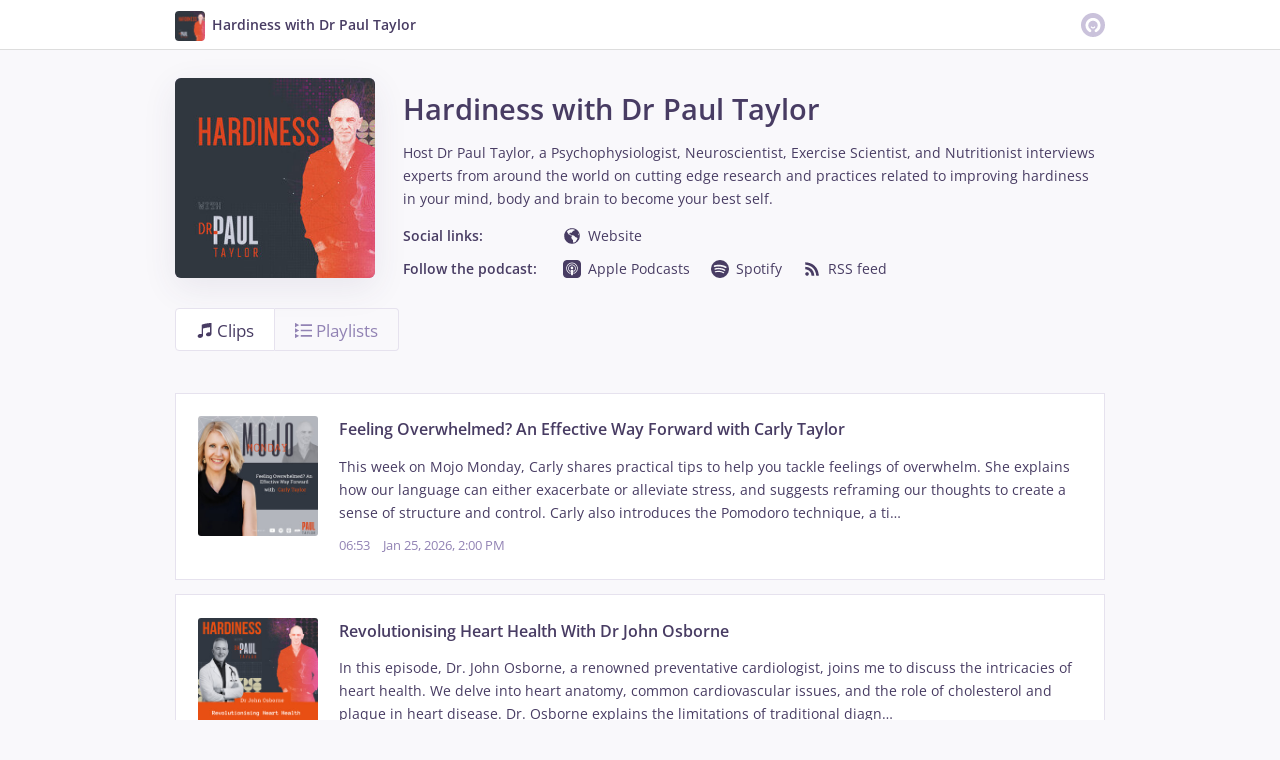

--- FILE ---
content_type: text/html; charset=utf-8
request_url: https://omny.fm/shows/the-mindbodybrain-project
body_size: 22008
content:
<!DOCTYPE html><html dir="ltr" lang="en"><head><meta charSet="utf-8"/><link rel="dns-prefetch" href="https://www.omnycontent.com"/><link rel="icon" type="image/png" sizes="144x144" href="/_next/static/media/favicon-144x144.4df68316.png"/><meta name="viewport" content="user-scalable=no, width=device-width, initial-scale=1"/><meta http-equiv="x-ua-compatible" content="ie=edge"/><meta name="format-detection" content="email=no"/><title>Hardiness with Dr Paul Taylor clips - Omny.fm</title><meta name="description" content="Host Dr Paul Taylor, a Psychophysiologist, Neuroscientist, Exercise Scientist, and Nutritionist interviews experts from around the world on cutting edge research and practices related to improving hardiness in your mind, body and brain to become your best self. "/><meta name="apple-itunes-app" content="app-id=1534267189, affiliate-data=at=1010lRXt&amp;ct=omnyfm-smartbanner"/><meta property="fb:app_id" content="1547996092155695"/><link type="application/rss+xml" rel="alternate" href="https://www.omnycontent.com/d/playlist/2fb3740d-3436-44af-8cc0-a91900716aa5/0b5b3512-7f8a-4340-8dcd-aee700434d2e/349cc8cf-f382-4283-ab8f-aee700434d45/podcast.rss"/><meta property="og:type" content="website"/><meta property="og:title" content="Hardiness with Dr Paul Taylor clips"/><meta property="og:description" content="Host Dr Paul Taylor, a Psychophysiologist, Neuroscientist, Exercise Scientist, and Nutritionist interviews experts from around the world on cutting edge research and practices related to improving hardiness in your mind, body and brain to become your best self. "/><meta property="og:image" content="https://omny.fm/shows/the-mindbodybrain-project/image.jpg?t=1759815879&amp;size=wideShare"/><meta property="og:image:width" content="1200"/><meta property="og:image:height" content="630"/><meta name="twitter:card" content="summary_large_image"/><meta name="twitter:title" content="Hardiness with Dr Paul Taylor clips"/><meta name="twitter:description" content="Host Dr Paul Taylor, a Psychophysiologist, Neuroscientist, Exercise Scientist, and Nutritionist interviews experts from around the world on cutting edge research and practices related to improving hardiness in your mind, body and brain to become your best self. "/><meta name="twitter:image" content="https://www.omnycontent.com/d/programs/2fb3740d-3436-44af-8cc0-a91900716aa5/0b5b3512-7f8a-4340-8dcd-aee700434d2e/image.jpg?t=1759815879&amp;size=medium"/><meta name="next-head-count" content="21"/><link data-next-font="size-adjust" rel="preconnect" href="/" crossorigin="anonymous"/><link rel="preload" href="/_next/static/css/e70acd4fe50810d6.css" as="style"/><link rel="stylesheet" href="/_next/static/css/e70acd4fe50810d6.css" data-n-g=""/><noscript data-n-css=""></noscript><script defer="" nomodule="" src="/_next/static/chunks/polyfills-42372ed130431b0a.js"></script><script src="/_next/static/chunks/webpack-bdd7b96b57592eb9.js" defer=""></script><script src="/_next/static/chunks/framework-21bb7e1521a0c41f.js" defer=""></script><script src="/_next/static/chunks/main-ad5c1898fb4b53a3.js" defer=""></script><script src="/_next/static/chunks/pages/_app-052fcecbb536b0c4.js" defer=""></script><script src="/_next/static/chunks/4103-a5f2b962d13c8fb0.js" defer=""></script><script src="/_next/static/chunks/4580-2346b653c8943f86.js" defer=""></script><script src="/_next/static/chunks/8175-34648257bce66d52.js" defer=""></script><script src="/_next/static/chunks/8057-f0a934399ace930b.js" defer=""></script><script src="/_next/static/chunks/6617-3a5902b6931030ca.js" defer=""></script><script src="/_next/static/chunks/3259-4a368d26d8674eef.js" defer=""></script><script src="/_next/static/chunks/5550-ecbd5ac3de356191.js" defer=""></script><script src="/_next/static/chunks/8825-cc81a8231c696edf.js" defer=""></script><script src="/_next/static/chunks/4120-aaf68deb4133c901.js" defer=""></script><script src="/_next/static/chunks/6356-304b0eca141d7bda.js" defer=""></script><script src="/_next/static/chunks/pages/shows/%5BprogramSlug%5D-1fe6cea1b4dc21e1.js" defer=""></script><script src="/_next/static/CzoxHg63Xql2KIK93VJ_K/_buildManifest.js" defer=""></script><script src="/_next/static/CzoxHg63Xql2KIK93VJ_K/_ssgManifest.js" defer=""></script></head><body><div id="__next"><style data-emotion="css-global ptfp3d">*,*::before,*::after{box-sizing:border-box;}</style><style data-emotion="css-global 16puznz">body{background:#f9f8fb;min-height:100%;font-family:'Open Sans',Helvetica,Arial,sans-serif;font-size:14px;line-height:1.7;color:#483c63;}@media (max-width: 767px){body{font-size:12.6px;}}</style><style data-emotion="css 1va6926">.css-1va6926{height:50px;background:#ffffff;color:#483c63;border-bottom:1px solid #dddddd;}</style><header class="css-1va6926"><style data-emotion="css zjik7">.css-zjik7{display:-webkit-box;display:-webkit-flex;display:-ms-flexbox;display:flex;}</style><style data-emotion="css 6jjm58">.css-6jjm58{margin-left:auto;margin-right:auto;padding-left:15px;padding-right:15px;display:-webkit-box;display:-webkit-flex;display:-ms-flexbox;display:flex;}@media (min-width: 768px){.css-6jjm58{width:750px;}}@media (min-width: 992px){.css-6jjm58{width:960px;}}</style><div class="css-6jjm58 e9xdk730"><style data-emotion="css zvrv15">.css-zvrv15{overflow:hidden;white-space:nowrap;text-overflow:ellipsis;font-weight:600;-webkit-flex:1 0;-ms-flex:1 0;flex:1 0;line-height:50px;}</style><div class="css-zvrv15"><style data-emotion="css 2log3m">.css-2log3m{color:currentColor;-webkit-text-decoration:none;text-decoration:none;}.css-2log3m:hover,.css-2log3m:focus{-webkit-text-decoration:underline;text-decoration:underline;}</style><a class="css-2log3m" href="/shows/the-mindbodybrain-project"><style data-emotion="css k33sj5">.css-k33sj5{vertical-align:middle;border-radius:4px;width:30px;height:30px;}</style><img alt="Hardiness with Dr Paul Taylor" src="https://www.omnycontent.com/d/programs/2fb3740d-3436-44af-8cc0-a91900716aa5/0b5b3512-7f8a-4340-8dcd-aee700434d2e/image.jpg?t=1759815879&amp;size=thumbnail" class="css-k33sj5"/><style data-emotion="css htxipc">.css-htxipc{display:inline-block;-webkit-flex:none;-ms-flex:none;flex:none;width:0.5em;}</style><span role="presentation" class="css-htxipc"></span><bdi>Hardiness with Dr Paul Taylor</bdi></a></div><span role="presentation" class="css-htxipc"></span><style data-emotion="css 2wf165">.css-2wf165{font-size:32px;line-height:50px;color:hsla(258,25%,81%,1);}</style><div class="css-2wf165"><svg xmlns="http://www.w3.org/2000/svg" width="24" height="24" fill="none" viewBox="0 0 16 16"><path fill="currentColor" fill-rule="evenodd" d="M8 0a8 8 0 0 1 7.996 7.75L16 8a8 8 0 0 1-7.75 7.996L8 16A8 8 0 0 1 .004 8.25L0 8A8 8 0 0 1 7.75.004zm0 3.27c-2.757 0-5 2.243-5 5 0 1.785.963 3.448 2.513 4.338a.92.92 0 1 0 .917-1.596A3.17 3.17 0 0 1 4.84 8.27 3.163 3.163 0 0 1 8 5.11a3.163 3.163 0 0 1 3.16 3.16 3.17 3.17 0 0 1-1.583 2.739.92.92 0 1 0 .92 1.593A5.02 5.02 0 0 0 13 8.27c0-2.757-2.243-5-5-5m-.71 5.873.035.054c.074.104.272.31.664.31a.84.84 0 0 0 .702-.337l.068-.104a.419.419 0 0 1 .697.455c-.158.305-.645.822-1.467.822-.83 0-1.303-.524-1.45-.834a.418.418 0 0 1 .752-.366" clip-rule="evenodd"></path></svg></div></div></header><style data-emotion="css 1rskwp1">.css-1rskwp1{margin-left:auto;margin-right:auto;padding-left:15px;padding-right:15px;}@media (min-width: 768px){.css-1rskwp1{width:750px;}}@media (min-width: 992px){.css-1rskwp1{width:960px;}}</style><div class="css-1rskwp1 e9xdk730"><style data-emotion="css 32buz0">.css-32buz0{display:block;-webkit-flex:none;-ms-flex:none;flex:none;height:2em;}</style><span role="presentation" class="css-32buz0"></span><style data-emotion="css c0d3td">.css-c0d3td{display:-webkit-box;display:-webkit-flex;display:-ms-flexbox;display:flex;}@media (max-width: 767px){.css-c0d3td{-webkit-align-items:center;-webkit-box-align:center;-ms-flex-align:center;align-items:center;-webkit-flex-direction:column;-ms-flex-direction:column;flex-direction:column;}}</style><div class="css-c0d3td"><style data-emotion="css 8s7hqo">@media (max-width: 767px){.css-8s7hqo{margin:0 0 1em;}}</style><div class="css-8s7hqo"><style data-emotion="css uyscb6">.css-uyscb6{background:#afa1ca;width:200px;height:200px;box-shadow:0 10px 35px rgba(72,60,99,0.09);border-radius:6px;overflow:hidden;}@media (max-width: 767px){.css-uyscb6{width:70vw;height:70vw;max-width:200px;max-height:200px;}}</style><div class="css-uyscb6"><style data-emotion="css w1atjl">.css-w1atjl{width:100%;height:100%;}</style><img src="https://www.omnycontent.com/d/programs/2fb3740d-3436-44af-8cc0-a91900716aa5/0b5b3512-7f8a-4340-8dcd-aee700434d2e/image.jpg?t=1759815879&amp;size=small" alt="Hardiness with Dr Paul Taylor" class="css-w1atjl"/></div></div><style data-emotion="css pp9arj">.css-pp9arj{display:inline-block;-webkit-flex:none;-ms-flex:none;flex:none;width:2em;}</style><span role="presentation" class="css-pp9arj"></span><style data-emotion="css mujpiv">.css-mujpiv{-webkit-flex:1 0;-ms-flex:1 0;flex:1 0;}@media (max-width: 767px){.css-mujpiv{text-align:center;-webkit-flex:1 0 auto;-ms-flex:1 0 auto;flex:1 0 auto;}}</style><div class="css-mujpiv"><style data-emotion="css 1skxqwy">.css-1skxqwy{display:block;-webkit-flex:none;-ms-flex:none;flex:none;height:0.5em;}</style><span role="presentation" class="css-1skxqwy"></span><style data-emotion="css nq7w1r">.css-nq7w1r{font-weight:600;font-size:2.1em;}</style><h2 class="css-nq7w1r"><bdi>Hardiness with Dr Paul Taylor</bdi></h2><span role="presentation" class="css-1skxqwy"></span><style data-emotion="css 1a3mxns">.css-1a3mxns{color:#483c63;}</style><span class="css-1a3mxns"><style data-emotion="css 1q6xwov">.css-1q6xwov{overflow-wrap:anywhere;word-wrap:break-word;white-space:pre-wrap;}</style><span class="css-1q6xwov">Host Dr Paul Taylor, a Psychophysiologist, Neuroscientist, Exercise Scientist, and Nutritionist interviews experts from around the world on cutting edge research and practices related to improving hardiness in your mind, body and brain to become your best self. </span></span><style data-emotion="css k3cd46">.css-k3cd46{display:block;-webkit-flex:none;-ms-flex:none;flex:none;height:1em;}</style><span role="presentation" class="css-k3cd46"></span><style data-emotion="css 8huwwr">@media (min-width: 768px){.css-8huwwr{display:-webkit-box;display:-webkit-flex;display:-ms-flexbox;display:flex;}}</style><div class="css-8huwwr"><style data-emotion="css 1i141vh">.css-1i141vh{font-weight:600;min-width:160px;color:#483c63;}</style><h5 class="css-1i141vh">Social links:</h5><style data-emotion="css hgkag0">.css-hgkag0{display:block;-webkit-flex:none;-ms-flex:none;flex:none;height:0.5em;}@media (min-width: 768px){.css-hgkag0{display:none;}}</style><span role="presentation" class="css-hgkag0"></span><style data-emotion="css 5n31nm">.css-5n31nm{display:-webkit-box;display:-webkit-flex;display:-ms-flexbox;display:flex;-webkit-box-flex-wrap:wrap;-webkit-flex-wrap:wrap;-ms-flex-wrap:wrap;flex-wrap:wrap;margin-bottom:-0.5em;}[dir=ltr] .css-5n31nm{margin-right:-1.5em;}[dir=rtl] .css-5n31nm{margin-left:-1.5em;}@media (max-width: 767px){.css-5n31nm{-webkit-box-pack:center;-ms-flex-pack:center;-webkit-justify-content:center;justify-content:center;}}</style><ul class="css-5n31nm"><style data-emotion="css 1enkf0t">.css-1enkf0t{padding-bottom:0.5em;display:inline-block;}[dir=ltr] .css-1enkf0t{padding-right:1.5em;}[dir=rtl] .css-1enkf0t{padding-left:1.5em;}</style><li class="css-1enkf0t"><style data-emotion="css 10mhwoq">.css-10mhwoq{color:currentColor;-webkit-text-decoration:none;text-decoration:none;}</style><a class="omny-unique-0 css-10mhwoq" href="https://novafm.com.au/podcast/hardiness-with-dr-paul-taylor/7dd0d1ad-bec5-444a-9fdd-ff342e1ba4a3" rel="nofollow noreferrer" target="_blank"><style data-emotion="css jwcagw">.css-jwcagw svg{vertical-align:middle;width:18px;height:18px;position:relative;bottom:0.1em;}</style><span class="css-jwcagw"><svg xmlns="http://www.w3.org/2000/svg" width="1em" height="1em" viewBox="0 0 16 16"><path fill="currentColor" d="M15 7.981a6.96 6.96 0 0 0-1.054-3.662 7 7 0 0 0-1.117-1.38l-.035-.03a7 7 0 0 0-.598-.502q-.058-.046-.118-.087A6.943 6.943 0 0 0 9.134 1.1H9.13C8.76 1.04 8.386 1 8 1a6.96 6.96 0 0 0-3.61 1.01 7 7 0 0 0-1.94 1.736l-.051.068q-.231.308-.43.645l-.049.08q-.413.722-.647 1.54-.029.107-.055.218-.076.301-.125.613c-.011.08-.027.159-.036.24C1.023 7.429 1 7.712 1 8a7 7 0 1 0 14 0zm-1.283-.706c-.142-.147-.328-.36-.34-.567-.012-.35.518-.787-.04-1.024.034-.154.124-.196.227-.228.293.638.48 1.334.537 2.067-.182-.075-.215-.053-.384-.248M8.99 1.962c.005.071.046.114.237.07-.007-.01-.001-.024-.006-.034.496.1.967.266 1.411.48-.07.02-.14.04-.192.07.79.303-.333.424-.516.485-.364.12-.789.546-1.092.758a7 7 0 0 0-.85.79c-.273.303-.152.727-.363 1.03-.304-.273.151-.576-.425-.636-.214 0-.7.06-.911.09-.304.06-.485.182-.546.546-.03.183.12.73.242.79.335.121.486-.485.82-.273.243.182-.121.304-.121.455-.09.667.607.91 1.153 1.123.364-.516.88-.577 1.335-.243.412 0 .62.363.908.606l.003.001.016.015.01.007-.006-.004c.416.36.777.804 1.255 1.044.334.211 1.214.211 1.456.577.213.303-.303 1.092-.425 1.487-.03.18-.06.394-.182.545-.121.243-.304.243-.425.395-.243.243-.395.668-.607.97-.04.072-.082.134-.125.2-.601.346-1.266.592-1.972.718-.023-.124-.051-.245-.058-.37-.031-.517 0-1.002-.092-1.518-.06-.272-.06-.637-.242-.819-.183-.243-.517-.152-.607-.485-.091-.304-.303-.516-.454-.79-.091-.183-.274-.576-.244-.79.03-.242.274-.363.334-.606.211-.758-.303-.697-.73-.88-.423-.182-.423-.91-.91-.85-.515 0-1.061-.334-1.334-.758-.243-.362-.273-1.274-.607-1.486 0 .395.091.758.152 1.153-.394-.213-.394-.94-.546-1.336-.132-.314-.14-.564-.082-.796A6.1 6.1 0 0 1 8 1.875c.338 0 .666.034.99.087"></path></svg></span><style data-emotion="css htxipc">.css-htxipc{display:inline-block;-webkit-flex:none;-ms-flex:none;flex:none;width:0.5em;}</style><span role="presentation" class="css-htxipc"></span><style data-emotion="css 1azhfqd">.omny-unique-0:focus .css-1azhfqd,.omny-unique-0:hover .css-1azhfqd{-webkit-text-decoration:underline;text-decoration:underline;}</style><span class="css-1azhfqd">Website</span></a></li></ul></div><style data-emotion="css 109325p">.css-109325p{display:block;-webkit-flex:none;-ms-flex:none;flex:none;}@media (max-width: 767px){.css-109325p{height:1em;}}@media (min-width: 768px){.css-109325p{height:0.7em;}}</style><span role="presentation" class="css-109325p"></span><div class="css-8huwwr"><h5 class="css-1i141vh">Follow the podcast:</h5><span role="presentation" class="css-hgkag0"></span><ul class="css-5n31nm"><li class="css-1enkf0t"><a class="omny-unique-0 css-10mhwoq" href="https://podcasts.apple.com/au/podcast/the-mindbodybrain-project/id1534267189" rel="nofollow noreferrer" target="_blank"><span class="css-jwcagw"><svg xmlns="http://www.w3.org/2000/svg" fill="currentColor" viewBox="0 0 72 72" width="1em" height="1em"><path d="M71.995 19.943q-.005-1.087-.032-2.173c-.043-1.577-.136-3.169-.416-4.728-.285-1.584-.749-3.058-1.482-4.497a15.12 15.12 0 0 0-6.61-6.61C62.017 1.203 60.543.738 58.96.454 57.4.173 55.808.081 54.23.038a98 98 0 0 0-2.173-.032q-1.29-.007-2.58-.006H22.523q-1.29-.001-2.58.005-1.087.005-2.173.032c-1.578.043-3.17.136-4.73.416-1.583.285-3.056.749-4.495 1.481a15.12 15.12 0 0 0-6.61 6.611C1.202 9.984.738 11.458.453 13.042c-.28 1.56-.373 3.151-.416 4.728q-.028 1.086-.032 2.173-.006 1.29-.005 2.58v26.955q-.001 1.29.005 2.58.005 1.087.032 2.173c.043 1.577.136 3.169.416 4.728.285 1.584.749 3.058 1.482 4.497a15.12 15.12 0 0 0 6.61 6.609c1.438.732 2.912 1.197 4.495 1.481 1.56.281 3.152.373 4.73.416q1.086.028 2.173.032 1.29.007 2.58.006h26.955q1.29.001 2.58-.005 1.087-.005 2.173-.032c1.578-.043 3.17-.136 4.73-.416 1.583-.285 3.056-.749 4.495-1.481a15.13 15.13 0 0 0 6.61-6.609c.733-1.439 1.197-2.913 1.482-4.497.28-1.56.373-3.151.416-4.728q.028-1.086.032-2.173.005-1.292.004-2.582V22.523q.001-1.29-.005-2.58m-30.48 27.772c-.172 2.017-.497 4.707-.923 7.446-.303 1.949-.549 3.002-.773 3.755-.363 1.221-1.72 2.289-3.842 2.289s-3.479-1.068-3.842-2.289c-.224-.753-.47-1.806-.773-3.755-.425-2.739-.751-5.429-.923-7.446-.18-2.117-.274-3.441-.107-4.978.086-.794.358-1.351.874-1.895.988-1.042 2.723-1.71 4.771-1.71s3.784.668 4.771 1.71c.516.544.788 1.101.874 1.895.167 1.538.073 2.862-.107 4.978M27.397 42.6c.207.194.317.47.302.752-.048.861-.031 1.698.027 2.644a.305.305 0 0 1-.475.271c-4.143-2.829-6.849-7.612-6.78-13.011.105-8.208 6.688-14.972 14.894-15.29 8.829-.342 16.122 6.739 16.122 15.492 0 5.315-2.69 10.014-6.78 12.808a.305.305 0 0 1-.475-.27 22 22 0 0 0 .026-2.643.96.96 0 0 1 .302-.753 12.5 12.5 0 0 0 3.965-9.141c0-7.08-5.899-12.809-13.042-12.533-6.572.255-11.873 5.623-12.046 12.196a12.5 12.5 0 0 0 3.96 9.478m13.968-11.03c0 2.975-2.412 5.386-5.388 5.386a5.387 5.387 0 1 1 0-10.772 5.387 5.387 0 0 1 5.388 5.386m2.274 23.726a.31.31 0 0 1-.41-.337c.119-.792.232-1.587.335-2.37a.8.8 0 0 1 .467-.627c7.135-3.115 12.134-10.236 12.134-18.504 0-11.183-9.146-20.271-20.354-20.181-10.963.089-19.915 9.023-20.021 19.983-.081 8.351 4.941 15.561 12.132 18.701.256.112.432.35.469.627.103.783.216 1.579.335 2.371a.31.31 0 0 1-.41.337c-9.098-3.199-15.613-11.927-15.487-22.13.156-12.596 10.481-22.815 23.081-22.85 12.796-.036 23.217 10.359 23.217 23.143 0 10.077-6.477 18.669-15.488 21.837"></path></svg></span><span role="presentation" class="css-htxipc"></span><span class="css-1azhfqd">Apple Podcasts</span></a></li><li class="css-1enkf0t"><a class="omny-unique-0 css-10mhwoq" href="https://open.spotify.com/show/7B835W0JkVLEDS9wYwQm8X" rel="nofollow noreferrer" target="_blank"><span class="css-jwcagw"><svg xmlns="http://www.w3.org/2000/svg" width="1em" height="1em" viewBox="0 0 16 16"><path fill="currentColor" fill-rule="evenodd" d="M12.732 7.092C10.153 5.561 5.9 5.42 3.438 6.167a.748.748 0 1 1-.434-1.432c2.826-.858 7.523-.692 10.492 1.07a.748.748 0 0 1-.764 1.287m-.084 2.268a.624.624 0 0 1-.858.206C9.64 8.244 6.362 7.86 3.818 8.634a.625.625 0 0 1-.362-1.194c2.905-.882 6.517-.455 8.987 1.063.293.18.385.564.205.857m-.98 2.179a.5.5 0 0 1-.685.166c-1.878-1.148-4.243-1.408-7.028-.772a.498.498 0 1 1-.222-.972c3.048-.696 5.662-.396 7.77.892.236.144.31.45.166.686M8 0a8 8 0 1 0 0 16A8 8 0 0 0 8 0"></path></svg></span><span role="presentation" class="css-htxipc"></span><span class="css-1azhfqd">Spotify</span></a></li><li class="css-1enkf0t"><a class="omny-unique-0 css-10mhwoq" href="https://omny.fm/shows/the-mindbodybrain-project/playlists/podcast.rss" rel="nofollow noreferrer" target="_blank"><span class="css-jwcagw"><svg xmlns="http://www.w3.org/2000/svg" width="1em" height="1em" viewBox="0 0 16 16"><path fill="currentColor" d="M5.224 12.399c0 .884-.722 1.6-1.612 1.6S2 13.284 2 12.4s.722-1.601 1.612-1.601 1.612.717 1.612 1.6M2 6.068C10.243 6.433 9.962 14 9.962 14H7.58C7.411 8.431 2 8.281 2 8.281zM2 2c12.252.668 12 12 12 12h-2.215C10.804 4.116 2 4.255 2 4.255z"></path></svg></span><span role="presentation" class="css-htxipc"></span><span class="css-1azhfqd">RSS feed</span></a></li></ul></div></div></div><span role="presentation" class="css-32buz0"></span><style data-emotion="css zjik7">.css-zjik7{display:-webkit-box;display:-webkit-flex;display:-ms-flexbox;display:flex;}</style><div class="css-zjik7"><style data-emotion="css pct9wp">.css-pct9wp{color:hsla(258,25%,61%,1);font-size:1.2em;-webkit-text-decoration:none;text-decoration:none;padding:0.35em 1.2em;border:1px solid hsla(258,25%,91%,1);border-radius:4px;background:#ffffff;color:#483c63;}[dir=ltr] .css-pct9wp:not(:first-of-type){border-left:0;border-bottom-left-radius:0;border-top-left-radius:0;}[dir=rtl] .css-pct9wp:not(:first-of-type){border-right:0;border-bottom-right-radius:0;border-top-right-radius:0;}[dir=ltr] .css-pct9wp:not(:last-of-type){border-bottom-right-radius:0;border-top-right-radius:0;}[dir=rtl] .css-pct9wp:not(:last-of-type){border-bottom-left-radius:0;border-top-left-radius:0;}@media (max-width: 767px){.css-pct9wp{-webkit-flex:1;-ms-flex:1;flex:1;text-align:center;padding:0.6em;}}</style><a class="css-pct9wp" href="/shows/the-mindbodybrain-project"><style data-emotion="css 1989ovb">.css-1989ovb{vertical-align:middle;}</style><svg xmlns="http://www.w3.org/2000/svg" width="1em" height="1em" viewBox="0 0 16 16" class="css-1989ovb"><path fill="currentColor" d="m5.323 2.584-.003 8.779c-.514-.19-1.139-.235-1.773-.091-1.368.309-2.264 1.374-2.001 2.381s1.585 1.571 2.952 1.263c1.29-.292 2.16-1.256 2.035-2.209v-6.56s2.922-.95 6.712-1.187v4.879a3.16 3.16 0 0 0-1.744-.081c-1.367.308-2.263 1.374-2 2.38.262 1.007 1.584 1.572 2.952 1.263 1.194-.27 2.029-1.117 2.046-1.997L14.5 1.01C9.455.854 5.322 2.584 5.322 2.584"></path></svg><style data-emotion="css xs2b35">.css-xs2b35{display:inline-block;-webkit-flex:none;-ms-flex:none;flex:none;width:4px;}</style><span role="presentation" class="css-xs2b35"></span><span class="css-1989ovb">Clips</span></a><style data-emotion="css 1kxjcnn">.css-1kxjcnn{color:hsla(258,25%,61%,1);font-size:1.2em;-webkit-text-decoration:none;text-decoration:none;padding:0.35em 1.2em;border:1px solid hsla(258,25%,91%,1);border-radius:4px;}[dir=ltr] .css-1kxjcnn:not(:first-of-type){border-left:0;border-bottom-left-radius:0;border-top-left-radius:0;}[dir=rtl] .css-1kxjcnn:not(:first-of-type){border-right:0;border-bottom-right-radius:0;border-top-right-radius:0;}[dir=ltr] .css-1kxjcnn:not(:last-of-type){border-bottom-right-radius:0;border-top-right-radius:0;}[dir=rtl] .css-1kxjcnn:not(:last-of-type){border-bottom-left-radius:0;border-top-left-radius:0;}@media (max-width: 767px){.css-1kxjcnn{-webkit-flex:1;-ms-flex:1;flex:1;text-align:center;padding:0.6em;}}.css-1kxjcnn:hover,.css-1kxjcnn:focus{background:#ffffff;color:#483c63;box-shadow:0 0 0 2px hsla(258,25%,61%,1);z-index:1;}</style><a class="css-1kxjcnn" href="/shows/the-mindbodybrain-project/playlists"><svg xmlns="http://www.w3.org/2000/svg" width="1em" height="1em" viewBox="0 0 16 16" class="css-1989ovb"><path fill="currentColor" d="M0 5.042V.8l3.97 2.121zm5.333-2.92H16v1.6H5.333zm-5.333 8V5.878L3.97 8zM5.333 7.2H16v1.6H5.333zM0 15.2v-4.242l3.97 2.12zm5.333-2.921H16v1.6H5.333z"></path></svg><span role="presentation" class="css-xs2b35"></span><span class="css-1989ovb">Playlists</span></a></div><span role="presentation" class="css-32buz0"></span><ul><style data-emotion="css 1h0a9xs">@media (max-width: 767px){.css-1h0a9xs{margin:0 -15px;border-top:1px solid hsla(258,25%,91%,1);}.css-1h0a9xs+.css-1h0a9xs{border-top:none;}}@media (min-width: 768px){.css-1h0a9xs{margin:1em 0;}}</style><li class="css-1h0a9xs"><style data-emotion="css lpgc1n">.css-lpgc1n{color:currentColor;-webkit-text-decoration:none;text-decoration:none;}</style><a class="omny-unique-0 css-lpgc1n" href="/shows/the-mindbodybrain-project/feeling-overwhelmed-an-effective-way-forward-with-carly-taylor"><style data-emotion="css 1h1ip4f">.css-1h1ip4f{display:-webkit-box;display:-webkit-flex;display:-ms-flexbox;display:flex;overflow:hidden;border:1px solid hsla(258,25%,91%,1);background:#ffffff;padding:1.6em;}@media (max-width: 767px){.css-1h1ip4f{-webkit-flex-direction:column;-ms-flex-direction:column;flex-direction:column;}}</style><div class="css-1h1ip4f"><style data-emotion="css fh8wir">@media (max-width: 767px){.css-fh8wir{margin:0 auto 1em;}}</style><div class="css-fh8wir"><style data-emotion="css 1wgq8zk">.css-1wgq8zk{background:#afa1ca;border-radius:3px;overflow:hidden;position:relative;width:120px;height:120px;margin:0 auto;}@media (max-width: 767px){.css-1wgq8zk{width:50vw;height:50vw;max-width:120px;max-height:120px;}}</style><div class="css-1wgq8zk"><img src="https://www.omnycontent.com/d/clips/2fb3740d-3436-44af-8cc0-a91900716aa5/0b5b3512-7f8a-4340-8dcd-aee700434d2e/9f8f66b9-dab1-405d-acc6-b3db000b2cdf/image.jpg?t=1769371021&amp;size=small" alt="" loading="lazy" class="css-w1atjl"/></div></div><style data-emotion="css 1u8az3f">.css-1u8az3f{display:inline-block;-webkit-flex:none;-ms-flex:none;flex:none;width:1.5em;}@media (max-width: 767px){.css-1u8az3f{display:none;}}</style><span role="presentation" class="css-1u8az3f"></span><style data-emotion="css 1ny1ngm">.css-1ny1ngm{-webkit-flex:1 0;-ms-flex:1 0;flex:1 0;}@media (max-width: 767px){.css-1ny1ngm{-webkit-flex:1 0 auto;-ms-flex:1 0 auto;flex:1 0 auto;text-align:center;}}</style><div class="css-1ny1ngm"><style data-emotion="css 1h3jwij">.css-1h3jwij{font-size:1.15em;font-weight:600;-webkit-flex:1 0 100%;-ms-flex:1 0 100%;flex:1 0 100%;}.omny-unique-0:focus .css-1h3jwij,.omny-unique-0:hover .css-1h3jwij{-webkit-text-decoration:underline;text-decoration:underline;}</style><p class="css-1h3jwij"><bdi>Feeling Overwhelmed? An Effective Way Forward with Carly Taylor</bdi></p><style data-emotion="css 10t7zxc">.css-10t7zxc{display:block;-webkit-flex:none;-ms-flex:none;flex:none;height:0.7rem;}</style><span role="presentation" class="css-10t7zxc"></span><style data-emotion="css 1jp16xd">.css-1jp16xd{-webkit-flex:1 0 100%;-ms-flex:1 0 100%;flex:1 0 100%;}</style><p class="css-1jp16xd"><style data-emotion="css 17aw80h">.css-17aw80h{overflow-wrap:anywhere;word-wrap:break-word;}</style><bdi class="css-17aw80h">This week on Mojo Monday, Carly shares practical tips to help you tackle feelings of overwhelm. She explains how our language can either exacerbate or alleviate stress, and suggests reframing our thoughts to create a sense of structure and control. Carly also introduces the Pomodoro technique, a ti…</bdi></p><span role="presentation" class="css-10t7zxc"></span><style data-emotion="css 1bnckbp">.css-1bnckbp{color:hsla(258,25%,61%,1);display:-webkit-box;display:-webkit-flex;display:-ms-flexbox;display:flex;-webkit-align-items:center;-webkit-box-align:center;-ms-flex-align:center;align-items:center;font-size:0.9em;line-height:1.8;}@media (max-width: 767px){.css-1bnckbp{-webkit-box-pack:center;-ms-flex-pack:center;-webkit-justify-content:center;justify-content:center;-webkit-box-flex-wrap:wrap;-webkit-flex-wrap:wrap;-ms-flex-wrap:wrap;flex-wrap:wrap;}}</style><div class="css-1bnckbp"><span>06:53</span><style data-emotion="css 1bd3hk4">.css-1bd3hk4{display:inline-block;-webkit-flex:none;-ms-flex:none;flex:none;width:1em;}</style><span role="presentation" class="css-1bd3hk4"></span><span></span><span role="presentation" class="css-1bd3hk4"></span></div></div></div></a></li><li class="css-1h0a9xs"><a class="omny-unique-0 css-lpgc1n" href="/shows/the-mindbodybrain-project/revolutionising-heart-health-with-dr-john-osborne"><div class="css-1h1ip4f"><div class="css-fh8wir"><div class="css-1wgq8zk"><img src="https://www.omnycontent.com/d/clips/2fb3740d-3436-44af-8cc0-a91900716aa5/0b5b3512-7f8a-4340-8dcd-aee700434d2e/bc54b662-09a1-4fa8-885a-b3db00589c7f/image.jpg?t=1769145996&amp;size=small" alt="" loading="lazy" class="css-w1atjl"/></div></div><span role="presentation" class="css-1u8az3f"></span><div class="css-1ny1ngm"><p class="css-1h3jwij"><bdi>Revolutionising Heart Health With Dr John Osborne</bdi></p><span role="presentation" class="css-10t7zxc"></span><p class="css-1jp16xd"><bdi class="css-17aw80h">In this episode, Dr. John Osborne, a renowned preventative cardiologist, joins me to discuss the intricacies of heart health. We delve into heart anatomy, common cardiovascular issues, and the role of cholesterol and plaque in heart disease. Dr. Osborne explains the limitations of traditional diagn…</bdi></p><span role="presentation" class="css-10t7zxc"></span><div class="css-1bnckbp"><span>51:56</span><span role="presentation" class="css-1bd3hk4"></span><span></span><span role="presentation" class="css-1bd3hk4"></span></div></div></div></a></li><li class="css-1h0a9xs"><a class="omny-unique-0 css-lpgc1n" href="/shows/the-mindbodybrain-project/stunning-new-research-on-the-impact-of-exercise-intensity-wisdom-wednesdays"><div class="css-1h1ip4f"><div class="css-fh8wir"><div class="css-1wgq8zk"><img src="https://www.omnycontent.com/d/clips/2fb3740d-3436-44af-8cc0-a91900716aa5/0b5b3512-7f8a-4340-8dcd-aee700434d2e/ed0caf55-ad95-49a1-a912-b3d8014ef77e/image.jpg?t=1759815879&amp;size=small" alt="" loading="lazy" class="css-w1atjl"/></div></div><span role="presentation" class="css-1u8az3f"></span><div class="css-1ny1ngm"><p class="css-1h3jwij"><bdi>Stunning new research on the impact of exercise intensity - Wisdom Wednesdays</bdi></p><span role="presentation" class="css-10t7zxc"></span><p class="css-1jp16xd"><bdi class="css-17aw80h">Today, I examine the implication for human health of a recent research paper titled: Effects of Exercise Training on Mitochondrial and Capillary Growth in Human Skeletal Muscle: A Systematic Review and Meta-Regression.

Here is the link to the paper.</bdi></p><span role="presentation" class="css-10t7zxc"></span><div class="css-1bnckbp"><span>08:59</span><span role="presentation" class="css-1bd3hk4"></span><span></span><span role="presentation" class="css-1bd3hk4"></span></div></div></div></a></li><li class="css-1h0a9xs"><a class="omny-unique-0 css-lpgc1n" href="/shows/the-mindbodybrain-project/mm-acceptance"><div class="css-1h1ip4f"><div class="css-fh8wir"><div class="css-1wgq8zk"><img src="https://www.omnycontent.com/d/clips/2fb3740d-3436-44af-8cc0-a91900716aa5/0b5b3512-7f8a-4340-8dcd-aee700434d2e/5277ca4a-d9f8-4e50-b6c1-b3d600419dae/image.jpg?t=1768709484&amp;size=small" alt="" loading="lazy" class="css-w1atjl"/></div></div><span role="presentation" class="css-1u8az3f"></span><div class="css-1ny1ngm"><p class="css-1h3jwij"><bdi>Can You Accept Yourself and Make Room for Change? with Carly Taylor</bdi></p><span role="presentation" class="css-10t7zxc"></span><p class="css-1jp16xd"><bdi class="css-17aw80h">How do we accept ourselves without giving up on growth? In this Mojo Monday episode, Carly talks about why acceptance isn’t resignation, how purpose shows up through action, and how self-compassion creates space for meaningful change.</bdi></p><span role="presentation" class="css-10t7zxc"></span><div class="css-1bnckbp"><span>04:34</span><span role="presentation" class="css-1bd3hk4"></span><span></span><span role="presentation" class="css-1bd3hk4"></span></div></div></div></a></li><li class="css-1h0a9xs"><a class="omny-unique-0 css-lpgc1n" href="/shows/the-mindbodybrain-project/a-deep-dive-into-psychological-and-physiological-hardiness-with-paul-and-carly-taylor"><div class="css-1h1ip4f"><div class="css-fh8wir"><div class="css-1wgq8zk"><img src="https://www.omnycontent.com/d/clips/2fb3740d-3436-44af-8cc0-a91900716aa5/0b5b3512-7f8a-4340-8dcd-aee700434d2e/b9e6b196-db8d-495e-8cf5-b3d40032a26c/image.jpg?t=1759815879&amp;size=small" alt="" loading="lazy" class="css-w1atjl"/></div></div><span role="presentation" class="css-1u8az3f"></span><div class="css-1ny1ngm"><p class="css-1h3jwij"><bdi>A deep dive into Psychological and Physiological Hardiness , with Paul and Carly Taylor</bdi></p><span role="presentation" class="css-10t7zxc"></span><p class="css-1jp16xd"><bdi class="css-17aw80h">In a twist from the normal Saturday interview, Carly takes the reins and interviews Paul on the concept of Hardiness. Topics discussed:
The difference between Hardiness and resilience
Why Paul had Hardiness as a topic for his PHD and book
The 4 C’s of psychological hardiness
Physiological hardiness…</bdi></p><span role="presentation" class="css-10t7zxc"></span><div class="css-1bnckbp"><span>58:07</span><span role="presentation" class="css-1bd3hk4"></span><span></span><span role="presentation" class="css-1bd3hk4"></span></div></div></div></a></li><li class="css-1h0a9xs"><a class="omny-unique-0 css-lpgc1n" href="/shows/the-mindbodybrain-project/final-proof-that-dietary-advice-for-metabolic-health-needs-to-change-wisdom-wednesdays"><div class="css-1h1ip4f"><div class="css-fh8wir"><div class="css-1wgq8zk"><img src="https://www.omnycontent.com/d/clips/2fb3740d-3436-44af-8cc0-a91900716aa5/0b5b3512-7f8a-4340-8dcd-aee700434d2e/c74bd6d7-7e47-4821-a87a-b3d00064e10f/image.jpg?t=1759815879&amp;size=small" alt="" loading="lazy" class="css-w1atjl"/></div></div><span role="presentation" class="css-1u8az3f"></span><div class="css-1ny1ngm"><p class="css-1h3jwij"><bdi>Final proof that dietary advice for metabolic health needs to change: Wisdom Wednesdays</bdi></p><span role="presentation" class="css-10t7zxc"></span><div class="css-1bnckbp"><span>13:07</span><span role="presentation" class="css-1bd3hk4"></span><span></span><span role="presentation" class="css-1bd3hk4"></span></div></div></div></a></li><li class="css-1h0a9xs"><a class="omny-unique-0 css-lpgc1n" href="/shows/the-mindbodybrain-project/living-with-anxiety-an-attentional-practice-with-carly-taylor"><div class="css-1h1ip4f"><div class="css-fh8wir"><div class="css-1wgq8zk"><img src="https://www.omnycontent.com/d/clips/2fb3740d-3436-44af-8cc0-a91900716aa5/0b5b3512-7f8a-4340-8dcd-aee700434d2e/76754a87-4e09-4b3a-817d-b3cf004e2290/image.jpg?t=1768109711&amp;size=small" alt="" loading="lazy" class="css-w1atjl"/></div></div><span role="presentation" class="css-1u8az3f"></span><div class="css-1ny1ngm"><p class="css-1h3jwij"><bdi>Living With Anxiety: An Attentional Practice with Carly Taylor</bdi></p><span role="presentation" class="css-10t7zxc"></span><p class="css-1jp16xd"><bdi class="css-17aw80h">In this episode, Carly explores the concept of anxiety and how we can approach it in a new way. She discusses the idea that anxiety isn&#x27;t something to be eliminated, but rather a natural response to uncertainty and responsibility. Carly dives into the work of psychologist Rollo May, who saw anxiety…</bdi></p><span role="presentation" class="css-10t7zxc"></span><div class="css-1bnckbp"><span>08:26</span><span role="presentation" class="css-1bd3hk4"></span><span></span><span role="presentation" class="css-1bd3hk4"></span></div></div></div></a></li><li class="css-1h0a9xs"><a class="omny-unique-0 css-lpgc1n" href="/shows/the-mindbodybrain-project/repeat-episode-stress-human-behaviour-and-self-regulation-with-dr-stuart-shanker"><div class="css-1h1ip4f"><div class="css-fh8wir"><div class="css-1wgq8zk"><img src="https://www.omnycontent.com/d/clips/2fb3740d-3436-44af-8cc0-a91900716aa5/0b5b3512-7f8a-4340-8dcd-aee700434d2e/47eb0f37-be19-4ad3-84ee-b3cd00800de7/image.jpg?t=1767945521&amp;size=small" alt="" loading="lazy" class="css-w1atjl"/></div></div><span role="presentation" class="css-1u8az3f"></span><div class="css-1ny1ngm"><p class="css-1h3jwij"><bdi>Stress, Human Behaviour and Self-regulation with Dr Stuart Shanker</bdi></p><span role="presentation" class="css-10t7zxc"></span><p class="css-1jp16xd"><bdi class="css-17aw80h">This is a repeat episode from a couple of years ago, because it was absolutely brilliant.

In this conversation, Dr Stuart Shanker discusses his journey in understanding self-regulation and stress through the lens of neuroscience. He explains the intersection of neuroscience and human behaviour, ex…</bdi></p><span role="presentation" class="css-10t7zxc"></span><div class="css-1bnckbp"><span>1:13:05</span><span role="presentation" class="css-1bd3hk4"></span><span></span><span role="presentation" class="css-1bd3hk4"></span></div></div></div></a></li><li class="css-1h0a9xs"><a class="omny-unique-0 css-lpgc1n" href="/shows/the-mindbodybrain-project/coffee-drinking-can-reduce-your-risk-of-dying-if-you-drink-it-at-the-right-time-wisdom-wednesdays"><div class="css-1h1ip4f"><div class="css-fh8wir"><div class="css-1wgq8zk"><img src="https://www.omnycontent.com/d/clips/2fb3740d-3436-44af-8cc0-a91900716aa5/0b5b3512-7f8a-4340-8dcd-aee700434d2e/0be9b3d6-0aa4-45fc-b565-b3ca004294c3/image.jpg?t=1759815879&amp;size=small" alt="" loading="lazy" class="css-w1atjl"/></div></div><span role="presentation" class="css-1u8az3f"></span><div class="css-1ny1ngm"><p class="css-1h3jwij"><bdi>Coffee drinking can reduce your risk of dying - if you drink it at the right time:  Wisdom Wednesdays</bdi></p><span role="presentation" class="css-10t7zxc"></span><div class="css-1bnckbp"><span>08:54</span><span role="presentation" class="css-1bd3hk4"></span><span></span><span role="presentation" class="css-1bd3hk4"></span></div></div></div></a></li><li class="css-1h0a9xs"><a class="omny-unique-0 css-lpgc1n" href="/shows/the-mindbodybrain-project/you-re-not-meant-to-feel-sorted-all-the-time-with-carly-taylor"><div class="css-1h1ip4f"><div class="css-fh8wir"><div class="css-1wgq8zk"><img src="https://www.omnycontent.com/d/clips/2fb3740d-3436-44af-8cc0-a91900716aa5/0b5b3512-7f8a-4340-8dcd-aee700434d2e/40c6c2f7-7f99-4894-9a99-b3c8004456d7/image.jpg?t=1767562533&amp;size=small" alt="" loading="lazy" class="css-w1atjl"/></div></div><span role="presentation" class="css-1u8az3f"></span><div class="css-1ny1ngm"><p class="css-1h3jwij"><bdi>You’re Not Meant to Feel Sorted All the Time With Carly Taylor</bdi></p><span role="presentation" class="css-10t7zxc"></span><p class="css-1jp16xd"><bdi class="css-17aw80h">We spend so much time trying to feel better before we live. In this episode, Carly shares a simple metaphor for emotions and why waiting to feel sorted might be getting in the way of living well.

 

Carly Taylor is a counsellor and mindset coach with a Master of Counselling. Trained in Japanese ps…</bdi></p><span role="presentation" class="css-10t7zxc"></span><div class="css-1bnckbp"><span>05:04</span><span role="presentation" class="css-1bd3hk4"></span><span></span><span role="presentation" class="css-1bd3hk4"></span></div></div></div></a></li></ul><span role="presentation" class="css-32buz0"></span><style data-emotion="css emikmj">.css-emikmj{margin:0 auto;font-size:1em;font-weight:600;display:block;background:rgba(0, 0, 0, 0);border:2px solid currentColor;color:#7d6c9e;border-radius:50px;padding:0.5em 2.4em;line-height:1.7;cursor:pointer;opacity:1;}.css-emikmj:disabled{opacity:0.3;}.css-emikmj:hover,.css-emikmj:focus{background:#ffffff;outline:none;box-shadow:0 0 0 1px #7d6c9e;}</style><button type="button" class="css-emikmj eiwejbp0">Load more</button><span role="presentation" class="css-32buz0"></span></div><style data-emotion="css yl3di1">.css-yl3di1{padding:4em 0;margin-top:4em;font-size:12px;color:hsla(258,25%,71%,1);}@media (max-width: 767px){.css-yl3di1{text-align:center;}}</style><footer class="css-yl3di1"><style data-emotion="css 8huwwr">@media (min-width: 768px){.css-8huwwr{display:-webkit-box;display:-webkit-flex;display:-ms-flexbox;display:flex;}}</style><style data-emotion="css huwrkl">.css-huwrkl{margin-left:auto;margin-right:auto;padding-left:15px;padding-right:15px;}@media (min-width: 768px){.css-huwrkl{width:750px;}}@media (min-width: 992px){.css-huwrkl{width:960px;}}@media (min-width: 768px){.css-huwrkl{display:-webkit-box;display:-webkit-flex;display:-ms-flexbox;display:flex;}}</style><div class="css-huwrkl e9xdk730"><style data-emotion="css 79sdpn">@media (min-width: 768px){.css-79sdpn{max-width:360px;}}</style><div class="css-79sdpn"><style data-emotion="css 1ohcwpa">.css-1ohcwpa{font-weight:600;font-size:14px;line-height:1.7;}</style><p class="css-1ohcwpa"><style data-emotion="css vhyn2u">.css-vhyn2u{color:currentcolor;-webkit-text-decoration:none;text-decoration:none;}.css-vhyn2u:hover,.css-vhyn2u:focus{color:#483c63;}</style><a href="https://omnystudio.com/learn?utm_source=omnyfm&amp;utm_medium=footer" rel="nofollow noreferrer" target="_blank" class="css-vhyn2u">Powered by <style data-emotion="css r0uguc">.css-r0uguc{width:auto;height:16px;vertical-align:bottom;margin-bottom:2px;}</style><svg xmlns="http://www.w3.org/2000/svg" width="161" height="30" viewBox="0 0 161 30" class="css-r0uguc"><path fill="currentColor" d="M25 9.6c0-1.45.9-2.42 2.17-2.42 1.12 0 1.84.6 2 1.63C30.2 7.7 31.6 7 33.2 7c1.8 0 3.35.76 4.5 2.2C38.9 7.83 40.8 7 42.27 7c3.53 0 5.94 2.06 5.94 5.86v8.35c0 1.5-.9 2.5-2.1 2.5s-2.1-.9-2.1-2.4v-7.6c0-1.7-.93-3-2.5-3-1.6 0-2.56 1.3-2.56 3v7.6c0 1.5-.9 2.4-2.2 2.4-1.23 0-2.13-.9-2.13-2.4v-7.6c0-1.7-1-3-2.55-3-1.76 0-2.55 1.3-2.55 3v7.6c0 1.5-.9 2.4-2.2 2.4s-2.2-1-2.2-2.4V9.6m26 0c0-1.45.9-2.42 2.18-2.42 1.1 0 1.8.6 2 1.6C56 7.6 57.3 7 59.34 7c3.4 0 5.9 2.18 5.9 5.86v8.35c0 1.5-.9 2.5-2.17 2.5-1.3 0-2.2-.9-2.2-2.4v-7.6c0-2-1.27-3-2.83-3-1.8 0-2.8 1.3-2.8 3v7.6c0 1.5-.9 2.4-2.16 2.4s-2.2-1-2.2-2.4V9.6m16.2.4c-.1-.34-.2-.67-.2-1.13C67 7.8 68.1 7 69 7c1.08 0 1.8.57 2.2 1.54l3 8.2 3.2-8.2C77.8 7.57 78.5 7 79.6 7c.9 0 2.05.8 2.05 1.87 0 .46-.05.8-.2 1.12L74.2 28.1c-.38.9-1.04 1.7-2.06 1.7-1.5 0-2.27-1-2.27-1.9 0-.45.13-.9.28-1.3L72 22l-4.8-12m28.62-5.5c0 .64-.48 1.2-1.15 1.2-1.17 0-1.56-1.4-4.22-1.4-1.96 0-3.4 1.24-3.4 3.05 0 4.75 10.2 2.48 10.2 9.73 0 3.57-2.6 6.8-7.28 6.8-2.83 0-5.97-1.08-5.97-2.6 0-.72.36-1.36 1.12-1.36.9 0 2.17 1.67 4.88 1.67 2.74 0 4.4-2 4.4-4.4 0-5.1-10.2-2.7-10.2-9.7C84.2 5 86.56 2 90.54 2c2.66 0 5.28 1.1 5.28 2.5m4.6-1.1c0-.87.5-1.4 1.32-1.4.8 0 1.33.53 1.33 1.4v3.5h1.08c.88 0 1.33.42 1.33 1.15 0 .72-.45 1.14-1.33 1.14h-1.08v12.5c0 .8-.52 1.4-1.33 1.4-.82 0-1.33-.6-1.33-1.4V9.2h-1c-.8 0-1.3-.43-1.3-1.15 0-.73.5-1.15 1.4-1.15h1.1V3.42m6.6 5c0-.88.5-1.42 1.34-1.42.8 0 1.3.54 1.3 1.42v8.52c0 2.76 1.2 4.2 3.7 4.2s3.7-1.44 3.7-4.2V8.42c0-.88.5-1.42 1.35-1.42.8 0 1.3.54 1.3 1.42v8.62c0 4.7-3.1 6.4-6.35 6.4-3.23 0-6.37-1.7-6.37-6.4V8.42m27.2 12.9h-.07c-.75 1.44-2.16 2.2-4.3 2.2-4.32 0-6.82-3.96-6.82-8.23 0-4.3 2.5-8.3 6.85-8.3 2.12 0 3.6 1.2 4.3 2.2h.05V1.4c0-.9.5-1.42 1.3-1.42.88 0 1.4.53 1.4 1.4v20.7c0 .87-.5 1.42-1.34 1.42-.8 0-1.3-.55-1.3-1.42v-.8zm-4.2-11.95c-3.26 0-4.4 3.2-4.4 5.92 0 2.7 1.14 5.9 4.4 5.9 3.25 0 4.4-3.2 4.4-6s-1.15-6-4.4-6zM141.63 2A1.63 1.63 0 1 1 140 3.63c0-.9.7-1.63 1.6-1.63zm1.32 20.46c0 .88-.5 1.42-1.32 1.42s-1.33-.54-1.33-1.42V8.86c0-.88.5-1.42 1.3-1.42s1.3.54 1.3 1.42v13.6zM153.05 7c4.53 0 7.06 3.96 7.06 8.22s-2.5 8.22-7 8.22-7.1-3.96-7.1-8.22 2.6-8.22 7.1-8.22zm0 14.15c3.26 0 4.4-3.2 4.4-5.93 0-2.72-1.14-5.92-4.4-5.92-3.25 0-4.4 3.2-4.4 5.92s1.15 5.93 4.4 5.93M11.5 18.35c-1.95 0-3.06-1.22-3.4-1.95a.96.96 0 0 1 .46-1.3.974.974 0 0 1 1.3.45c.05.1.48.85 1.63.85 1.2 0 1.6-.86 1.6-.87.2-.48.8-.67 1.3-.42.4.3.6.9.4 1.4-.4.7-1.5 2-3.4 2m-4.5 4.7c-.4 0-.78-.1-1.1-.24C2.23 20.8 0 16.9 0 12.7 0 6.26 5.24 1 11.7 1c6.44 0 11.68 5.26 11.68 11.72 0 4.17-2.24 8.06-5.85 10.15-1.03.6-2.35.25-2.94-.8-.6-1.02-.3-2.34.7-2.93 2.3-1.32 3.7-3.78 3.7-6.42 0-4.08-3.3-7.4-7.4-7.4s-7.4 3.32-7.4 7.4c0 2.64 1.4 5.1 3.7 6.43 1 .6 1.4 1.9.8 2.94-.4.6-1.1 1-1.9 1"></path></svg></a></p><style data-emotion="css 4ypkkd">.css-4ypkkd{display:block;-webkit-flex:none;-ms-flex:none;flex:none;height:0.7em;}</style><span role="presentation" class="css-4ypkkd"></span><p>Omny Studio is the complete audio management solution for podcasters and radio stations</p></div><span role="presentation" class="css-4ypkkd"></span><style data-emotion="css 1wtucxg">@media (min-width: 768px){.css-1wtucxg{display:-webkit-box;display:-webkit-flex;display:-ms-flexbox;display:flex;-webkit-flex-direction:column;-ms-flex-direction:column;flex-direction:column;-webkit-align-items:flex-end;-webkit-box-align:flex-end;-ms-flex-align:flex-end;align-items:flex-end;-webkit-flex:1 1 auto;-ms-flex:1 1 auto;flex:1 1 auto;}}</style><div class="css-1wtucxg"><style data-emotion="css 32u5z7">@media (min-width: 768px){.css-32u5z7{text-align:right;}}</style><p class="css-32u5z7"><span>© <!-- --> 121cast Pty Ltd</span></p><span role="presentation" class="css-4ypkkd"></span><p><style data-emotion="css 2log3m">.css-2log3m{color:currentColor;-webkit-text-decoration:none;text-decoration:none;}.css-2log3m:hover,.css-2log3m:focus{-webkit-text-decoration:underline;text-decoration:underline;}</style><a href="https://omnystudio.com/policies/terms" target="_blank" rel="noreferrer" class="css-2log3m">Terms of Service</a><style data-emotion="css 1jv9wpv">.css-1jv9wpv{display:inline-block;-webkit-flex:none;-ms-flex:none;flex:none;width:3px;}</style><span role="presentation" class="css-1jv9wpv"></span><span role="presentation">|</span><span role="presentation" class="css-1jv9wpv"></span><a href="https://omnystudio.com/policies/privacy" target="_blank" rel="noreferrer" class="css-2log3m">Privacy Policy</a><span role="presentation" class="css-1jv9wpv"></span><span role="presentation">|</span><span role="presentation" class="css-1jv9wpv"></span><a href="https://omnystudio.com/policies/listener" target="_blank" rel="noreferrer" class="css-2log3m">Listener Privacy Policy</a><span role="presentation" class="css-1jv9wpv"></span><span role="presentation">|</span><span role="presentation" class="css-1jv9wpv"></span><a href="https://omnystudio.com/policies/copyright" target="_blank" rel="noreferrer" class="css-2log3m">Copyright Policy (DMCA)</a></p></div></div></footer></div><script id="__NEXT_DATA__" type="application/json">{"props":{"pageProps":{"_sentryTraceData":"ff3dbf2f66df427e91904de9216f2713-8bb70bcbecbea40e-0","_sentryBaggage":"sentry-environment=Production,sentry-release=omny-fm-1.0.910,sentry-public_key=26e057be21a84efb8189b730ef099727,sentry-trace_id=ff3dbf2f66df427e91904de9216f2713,sentry-sample_rate=0.001,sentry-transaction=%2Fshows%2F%5BprogramSlug%5D,sentry-sampled=false","type":"success","program":{"Id":"0b5b3512-7f8a-4340-8dcd-aee700434d2e","Name":"Hardiness with Dr Paul Taylor","Slug":"the-mindbodybrain-project","Description":"Host Dr Paul Taylor, a Psychophysiologist, Neuroscientist, Exercise Scientist, and Nutritionist interviews experts from around the world on cutting edge research and practices related to improving hardiness in your mind, body and brain to become your best self. ","DescriptionHtml":"\u003cp\u003eHost Dr Paul Taylor, a Psychophysiologist, Neuroscientist, Exercise Scientist, and Nutritionist interviews experts from around the world on cutting edge research and practices related to improving hardiness in your mind, body and brain to become your best self.\u0026nbsp;\u003c/p\u003e","Author":"Paul Taylor","Publisher":"Paul Taylor","Copyright":"Paul Taylor","Language":"en-AU","ArtworkUrl":"https://www.omnycontent.com/d/programs/2fb3740d-3436-44af-8cc0-a91900716aa5/0b5b3512-7f8a-4340-8dcd-aee700434d2e/image.jpg?t=1759815879\u0026size=Medium","Category":"Education","Categories":["Education","Health \u0026 Fitness"],"SocialWeb":"https://novafm.com.au/podcast/hardiness-with-dr-paul-taylor/7dd0d1ad-bec5-444a-9fdd-ff342e1ba4a3","SocialTwitter":"","SocialFacebook":"","SocialShowSupportUrl":null,"SocialShowSupportLabel":"","Hidden":false,"Archived":false,"Network":"Nova Licensed","NetworkId":"fae8813b-56c1-4908-a34a-ae3f016c55f2","ExternalId":null,"ContactName":"paul@mindbodybrain.com.au","ContactEmail":"paul@mindbodybrain.com.au","CustomFieldData":null,"DefaultPlaylistId":"349cc8cf-f382-4283-ab8f-aee700434d45","DefaultPlaylist":{"Id":"349cc8cf-f382-4283-ab8f-aee700434d45","Title":"Hardiness with Dr Paul Taylor","Slug":"podcast","Description":"Host Dr Paul Taylor, a Psychophysiologist, Neuroscientist, Exercise Scientist, and Nutritionist interviews experts from around the world on cutting edge research and practices related to improving hardiness in your mind, body and brain to become your best self.","DescriptionHtml":"\u003cp\u003eHost Dr Paul Taylor, a Psychophysiologist, Neuroscientist, Exercise Scientist, and Nutritionist interviews experts from around the world on cutting edge research and practices related to improving hardiness in your mind, body and brain to become your best self.\u003c/p\u003e","Summary":"Host Dr Paul Taylor, a Psychophysiologist, Neuroscientist, Exercise Scientist, and Nutritionist interviews experts from around the world on cutting edge research and practices related to improving hardiness in your mind, body and brain to become your best self.","RssFeedUrl":"https://www.omnycontent.com/d/playlist/2fb3740d-3436-44af-8cc0-a91900716aa5/0b5b3512-7f8a-4340-8dcd-aee700434d2e/349cc8cf-f382-4283-ab8f-aee700434d45/podcast.rss","EmbedUrl":"https://omny.fm/shows/the-mindbodybrain-project/playlists/podcast/embed","ArtworkUrl":"https://www.omnycontent.com/d/playlist/2fb3740d-3436-44af-8cc0-a91900716aa5/0b5b3512-7f8a-4340-8dcd-aee700434d2e/349cc8cf-f382-4283-ab8f-aee700434d45/image.jpg?t=1759815927\u0026size=Medium","NumberOfClips":625,"Visibility":"Public","ContentRating":"Unrated","Categories":["Self-Improvement","Mental Health"],"DirectoryLinks":{"ApplePodcasts":"https://podcasts.apple.com/au/podcast/the-mindbodybrain-project/id1534267189","ApplePodcastsId":"1534267189","GooglePodcasts":null,"Spotify":"https://open.spotify.com/show/7B835W0JkVLEDS9wYwQm8X","Stitcher":null,"TuneIn":null,"GooglePlay":null,"RssFeed":"https://omny.fm/shows/the-mindbodybrain-project/playlists/podcast.rss","IHeart":null,"AmazonMusic":null,"YouTubeMusic":null},"CustomFieldData":null,"Author":"Paul Taylor","MediaType":null,"ProgramId":"0b5b3512-7f8a-4340-8dcd-aee700434d2e","ProgramSlug":"the-mindbodybrain-project","OrganizationId":"2fb3740d-3436-44af-8cc0-a91900716aa5","ModifiedAtUtc":"2026-01-25T14:01:04.183Z"},"AdConfig":{"ConfigTriton":null,"ConfigVast":null},"ShowPageOptions":{"ShowShare":true,"ShowSubscribe":true,"ShowDownload":true,"AppleSmartBannerEnabled":true},"OrganizationId":"2fb3740d-3436-44af-8cc0-a91900716aa5","ModifiedAtUtc":"2025-11-30T21:26:37Z"},"clips":{"Clips":[{"Id":"9f8f66b9-dab1-405d-acc6-b3db000b2cdf","Title":"Feeling Overwhelmed? An Effective Way Forward with Carly Taylor","Slug":"feeling-overwhelmed-an-effective-way-forward-with-carly-taylor","Description":"This week on Mojo Monday, Carly shares practical tips to help you tackle feelings of overwhelm. She explains how our language can either exacerbate or alleviate stress, and suggests reframing our thoughts to create a sense of structure and control. Carly also introduces the Pomodoro technique, a time-blocking method that combines focused work with regular movement breaks to boost productivity and energy. By implementing these strategies, you'll learn to work effectively alongside your emotions, rather than getting caught up in them. ","DescriptionHtml":"\u003cp\u003eThis week on Mojo Monday, Carly shares practical tips to help you tackle feelings of overwhelm. She explains how our language can either exacerbate or alleviate stress, and suggests reframing our thoughts to create a sense of structure and control. Carly also introduces the Pomodoro technique, a time-blocking method that combines focused work with regular movement breaks to boost productivity and energy. By implementing these strategies, you'll learn to work effectively alongside your emotions, rather than getting caught up in them.\u0026nbsp;\u003c/p\u003e","Summary":null,"Tags":[],"TranscriptUrl":"https://api.omny.fm/orgs/2fb3740d-3436-44af-8cc0-a91900716aa5/clips/9f8f66b9-dab1-405d-acc6-b3db000b2cdf/transcript","HasPublishedTranscript":true,"Season":null,"Episode":null,"EpisodeType":"Full","ImageUrl":"https://www.omnycontent.com/d/clips/2fb3740d-3436-44af-8cc0-a91900716aa5/0b5b3512-7f8a-4340-8dcd-aee700434d2e/9f8f66b9-dab1-405d-acc6-b3db000b2cdf/image.jpg?t=1769371021\u0026size=Medium","AudioUrl":"https://p.podderapp.com/2544644999/traffic.omny.fm/d/clips/2fb3740d-3436-44af-8cc0-a91900716aa5/0b5b3512-7f8a-4340-8dcd-aee700434d2e/9f8f66b9-dab1-405d-acc6-b3db000b2cdf/audio.mp3","WaveformUrl":"https://www.omnycontent.com/d/clips/2fb3740d-3436-44af-8cc0-a91900716aa5/0b5b3512-7f8a-4340-8dcd-aee700434d2e/9f8f66b9-dab1-405d-acc6-b3db000b2cdf/waveform?t=1769128877\u0026token=9XaWnPfnMqsvNicHAFUrwy2JCnt5FWV3","VideoUrl":null,"EmbedUrl":"https://omny.fm/shows/the-mindbodybrain-project/feeling-overwhelmed-an-effective-way-forward-with-carly-taylor/embed","DurationSeconds":413.126,"PublishState":"Published","PublishedUrl":"https://omny.fm/shows/the-mindbodybrain-project/feeling-overwhelmed-an-effective-way-forward-with-carly-taylor","Visibility":"Public","PublishedUtc":"2026-01-25T14:00:00Z","PlaylistIds":["349cc8cf-f382-4283-ab8f-aee700434d45"],"Chapters":[],"State":"Ready","ShareUrl":null,"RssLinkOverride":null,"ImportedId":null,"Monetization":{"PreRoll":true,"PostRoll":true,"MidRolls":[]},"AdMarkers":[{"Offset":"00:00:00","MaxNumberOfAds":1,"AdMarkerType":"PreRoll"},{"Offset":"00:06:53.1260000","MaxNumberOfAds":2,"AdMarkerType":"PostRoll"}],"HasPreRollVideoAd":false,"RecordingMetadata":null,"PublishedAudioSizeInBytes":6650081,"ContentRating":"Unrated","AudioOptions":{"IncludeIntroOutro":false,"AutoLevelAudio":false},"ExternalId":null,"CustomFieldData":null,"VideoUrls":null,"ProgramId":"0b5b3512-7f8a-4340-8dcd-aee700434d2e","ProgramSlug":"the-mindbodybrain-project","OrganizationId":"2fb3740d-3436-44af-8cc0-a91900716aa5","ModifiedAtUtc":"2026-01-25T19:57:07.7Z"},{"Id":"bc54b662-09a1-4fa8-885a-b3db00589c7f","Title":"Revolutionising Heart Health With Dr John Osborne","Slug":"revolutionising-heart-health-with-dr-john-osborne","Description":"In this episode, Dr. John Osborne, a renowned preventative cardiologist, joins me to discuss the intricacies of heart health. We delve into heart anatomy, common cardiovascular issues, and the role of cholesterol and plaque in heart disease. Dr. Osborne explains the limitations of traditional diagnostic methods and highlights the advantages of advanced imaging techniques like cardiac CT. The conversation also covers valve disorders, treatment options, and the future of cardiology with AI and advanced imaging.\n\nKey Takeaways:\nWe literally have the cure for heart disease.\nWe don't look for the cancer early.\nWaiting for symptoms is detrimental to health.\nChest pain is a late indicator of heart disease.\nStage 4 cancer is akin to late-stage heart disease.\nEarly detection can save lives.\nProactive healthcare is essential.\nMedical research has advanced significantly.\nAwareness of symptoms is crucial.\nPreventative measures can lead to better outcomes.\n\n \n\nResources\n\nSocial Handles:\nWebsite: https://clearcardio.com/\nFacebook: Clear Cardio\nInstagram: Clear Cardio\nYouTube: ClearCardio YouTube\n\n \n\nSupport the Podcast\n\nIf you found this conversation valuable, consider subscribing and leaving a review on your preferred podcast platform. Your feedback helps us continue to bring you insightful discussions on important health topics.\n\n \n\n03:01  Understanding Heart Anatomy and Common Issues\n\n06:01  The Limitations of Traditional Cardiac Testing\n\n09:04  The Evolution of Cardiac Imaging Technology\n\n11:50  The Role of Cardiac CT in Modern Medicine\n\n15:02  Comparing Cardiac CT and Other Imaging Techniques\n\n18:04  Leaky Valves and Their Implications\n\n21:06  Pathological vs. Physiological Heart Changes in Athletes\n\n28:24  Understanding Aortic Valve Issues\n\n31:01  The Importance of Proactive Health Checks\n\n33:03  Aortic Aneurysms and Their Risks\n\n35:33  The Role of Plaque in Heart Disease\n\n42:01  Cholesterol: A Poor Indicator of Heart Health\n\n49:10  The Future of Preventive Cardiology\n\n ","DescriptionHtml":"\u003cp\u003eIn this episode, Dr. John Osborne, a renowned preventative cardiologist, joins me to discuss the intricacies of heart health. We delve into heart anatomy, common cardiovascular issues, and the role of cholesterol and plaque in heart disease. Dr. Osborne explains the limitations of traditional diagnostic methods and highlights the advantages of advanced imaging techniques like cardiac CT. The conversation also covers valve disorders, treatment options, and the future of cardiology with AI and advanced imaging.\u003c/p\u003e\n\u003cp\u003e\u003cstrong\u003eKey Takeaways:\u003c/strong\u003e\u003c/p\u003e\n\u003cul\u003e\n\u003cli\u003eWe literally have the cure for heart disease.\u003c/li\u003e\n\u003cli\u003eWe don't look for the cancer early.\u003c/li\u003e\n\u003cli\u003eWaiting for symptoms is detrimental to health.\u003c/li\u003e\n\u003cli\u003eChest pain is a late indicator of heart disease.\u003c/li\u003e\n\u003cli\u003eStage 4 cancer is akin to late-stage heart disease.\u003c/li\u003e\n\u003cli\u003eEarly detection can save lives.\u003c/li\u003e\n\u003cli\u003eProactive healthcare is essential.\u003c/li\u003e\n\u003cli\u003eMedical research has advanced significantly.\u003c/li\u003e\n\u003cli\u003eAwareness of symptoms is crucial.\u003c/li\u003e\n\u003cli\u003ePreventative measures can lead to better outcomes.\u003c/li\u003e\n\u003c/ul\u003e\n\u003cp\u003e\u003cstrong\u003e\u0026nbsp;\u003c/strong\u003e\u003c/p\u003e\n\u003cp\u003e\u003cstrong\u003eResources\u003c/strong\u003e\u003c/p\u003e\n\u003cp\u003e\u003cstrong\u003eSocial Handles:\u003c/strong\u003e\u003c/p\u003e\n\u003cul\u003e\n\u003cli\u003eWebsite:\u0026nbsp;\u003ca href=\"https://clearcardio.com/\"\u003ehttps://clearcardio.com/\u003c/a\u003e\u003c/li\u003e\n\u003cli\u003eFacebook:\u0026nbsp;\u003ca href=\"https://www.facebook.com/people/ClearCardio/61569935527337/?sk=about\"\u003eClear Cardio\u003c/a\u003e\u003c/li\u003e\n\u003cli\u003eInstagram:\u0026nbsp;\u003ca href=\"https://www.instagram.com/clearcardio/\"\u003eClear Cardio\u003c/a\u003e\u003c/li\u003e\n\u003cli\u003eYouTube:\u0026nbsp;\u003ca href=\"https://www.youtube.com/@ClearCardio\"\u003eClearCardio YouTube\u003c/a\u003e\u003c/li\u003e\n\u003c/ul\u003e\n\u003cp\u003e\u0026nbsp;\u003c/p\u003e\n\u003cp\u003eSupport the Podcast\u003c/p\u003e\n\u003cp\u003eIf you found this conversation valuable, consider subscribing and leaving a review on your preferred podcast platform. Your feedback helps us continue to bring you insightful discussions on important health topics.\u003c/p\u003e\n\u003cp\u003e\u0026nbsp;\u003c/p\u003e\n\u003cp\u003e03:01 \u0026nbsp;Understanding Heart Anatomy and Common Issues\u003c/p\u003e\n\u003cp\u003e06:01 \u0026nbsp;The Limitations of Traditional Cardiac Testing\u003c/p\u003e\n\u003cp\u003e09:04 \u0026nbsp;The Evolution of Cardiac Imaging Technology\u003c/p\u003e\n\u003cp\u003e11:50 \u0026nbsp;The Role of Cardiac CT in Modern Medicine\u003c/p\u003e\n\u003cp\u003e15:02 \u0026nbsp;Comparing Cardiac CT and Other Imaging Techniques\u003c/p\u003e\n\u003cp\u003e18:04 \u0026nbsp;Leaky Valves and Their Implications\u003c/p\u003e\n\u003cp\u003e21:06 \u0026nbsp;Pathological vs. Physiological Heart Changes in Athletes\u003c/p\u003e\n\u003cp\u003e28:24 \u0026nbsp;Understanding Aortic Valve Issues\u003c/p\u003e\n\u003cp\u003e31:01 \u0026nbsp;The Importance of Proactive Health Checks\u003c/p\u003e\n\u003cp\u003e33:03 \u0026nbsp;Aortic Aneurysms and Their Risks\u003c/p\u003e\n\u003cp\u003e35:33 \u0026nbsp;The Role of Plaque in Heart Disease\u003c/p\u003e\n\u003cp\u003e42:01 \u0026nbsp;Cholesterol: A Poor Indicator of Heart Health\u003c/p\u003e\n\u003cp\u003e49:10 \u0026nbsp;The Future of Preventive Cardiology\u003c/p\u003e\n\u003cp\u003e\u0026nbsp;\u003c/p\u003e","Summary":null,"Tags":[],"TranscriptUrl":"https://api.omny.fm/orgs/2fb3740d-3436-44af-8cc0-a91900716aa5/clips/bc54b662-09a1-4fa8-885a-b3db00589c7f/transcript","HasPublishedTranscript":true,"Season":null,"Episode":null,"EpisodeType":"Full","ImageUrl":"https://www.omnycontent.com/d/clips/2fb3740d-3436-44af-8cc0-a91900716aa5/0b5b3512-7f8a-4340-8dcd-aee700434d2e/bc54b662-09a1-4fa8-885a-b3db00589c7f/image.jpg?t=1769145996\u0026size=Medium","AudioUrl":"https://p.podderapp.com/2544644999/traffic.omny.fm/d/clips/2fb3740d-3436-44af-8cc0-a91900716aa5/0b5b3512-7f8a-4340-8dcd-aee700434d2e/bc54b662-09a1-4fa8-885a-b3db00589c7f/audio.mp3","WaveformUrl":"https://www.omnycontent.com/d/clips/2fb3740d-3436-44af-8cc0-a91900716aa5/0b5b3512-7f8a-4340-8dcd-aee700434d2e/bc54b662-09a1-4fa8-885a-b3db00589c7f/waveform?t=1769145895\u0026token=HaVDeGwdYqMyrgThXyjeGtP2svozndFe","VideoUrl":null,"EmbedUrl":"https://omny.fm/shows/the-mindbodybrain-project/revolutionising-heart-health-with-dr-john-osborne/embed","DurationSeconds":3116.666,"PublishState":"Published","PublishedUrl":"https://omny.fm/shows/the-mindbodybrain-project/revolutionising-heart-health-with-dr-john-osborne","Visibility":"Public","PublishedUtc":"2026-01-23T13:00:00Z","PlaylistIds":["349cc8cf-f382-4283-ab8f-aee700434d45"],"Chapters":[],"State":"Ready","ShareUrl":null,"RssLinkOverride":null,"ImportedId":null,"Monetization":{"PreRoll":true,"PostRoll":true,"MidRolls":["00:00:00","00:24:00.7072150","00:24:00.7072796"]},"AdMarkers":[{"Offset":"00:00:00","MaxNumberOfAds":1,"AdMarkerType":"PreRoll"},{"Offset":"00:00:00","MaxNumberOfAds":2,"AdMarkerType":"MidRoll"},{"Offset":"00:24:00.7072150","MaxNumberOfAds":2,"AdMarkerType":"MidRoll"},{"Offset":"00:24:00.7072796","MaxNumberOfAds":2,"AdMarkerType":"MidRoll"},{"Offset":"00:51:56.6660000","MaxNumberOfAds":2,"AdMarkerType":"PostRoll"}],"HasPreRollVideoAd":false,"RecordingMetadata":null,"PublishedAudioSizeInBytes":49919094,"ContentRating":"Unrated","AudioOptions":{"IncludeIntroOutro":false,"AutoLevelAudio":false},"ExternalId":null,"CustomFieldData":null,"VideoUrls":null,"ProgramId":"0b5b3512-7f8a-4340-8dcd-aee700434d2e","ProgramSlug":"the-mindbodybrain-project","OrganizationId":"2fb3740d-3436-44af-8cc0-a91900716aa5","ModifiedAtUtc":"2026-01-23T13:01:27.873Z"},{"Id":"ed0caf55-ad95-49a1-a912-b3d8014ef77e","Title":"Stunning new research on the impact of exercise intensity - Wisdom Wednesdays","Slug":"stunning-new-research-on-the-impact-of-exercise-intensity-wisdom-wednesdays","Description":"Today, I examine the implication for human health of a recent research paper titled: Effects of Exercise Training on Mitochondrial and Capillary Growth in Human Skeletal Muscle: A Systematic Review and Meta-Regression.\n\nHere is the link to the paper.","DescriptionHtml":"\u003cp\u003eToday, I examine the implication for human health of a recent research paper titled: Effects of Exercise Training on Mitochondrial and Capillary Growth in Human Skeletal Muscle: A Systematic Review and Meta-Regression.\u003c/p\u003e\n\u003cp\u003eHere is \u003ca href=\"https://pmc.ncbi.nlm.nih.gov/articles/PMC11787188/\"\u003ethe link\u003c/a\u003e to the paper.\u003c/p\u003e","Summary":null,"Tags":[],"TranscriptUrl":"https://api.omny.fm/orgs/2fb3740d-3436-44af-8cc0-a91900716aa5/clips/ed0caf55-ad95-49a1-a912-b3d8014ef77e/transcript","HasPublishedTranscript":true,"Season":null,"Episode":null,"EpisodeType":"Full","ImageUrl":"https://www.omnycontent.com/d/clips/2fb3740d-3436-44af-8cc0-a91900716aa5/0b5b3512-7f8a-4340-8dcd-aee700434d2e/ed0caf55-ad95-49a1-a912-b3d8014ef77e/image.jpg?t=1759815879\u0026size=Medium","AudioUrl":"https://p.podderapp.com/2544644999/traffic.omny.fm/d/clips/2fb3740d-3436-44af-8cc0-a91900716aa5/0b5b3512-7f8a-4340-8dcd-aee700434d2e/ed0caf55-ad95-49a1-a912-b3d8014ef77e/audio.mp3","WaveformUrl":"https://www.omnycontent.com/d/clips/2fb3740d-3436-44af-8cc0-a91900716aa5/0b5b3512-7f8a-4340-8dcd-aee700434d2e/ed0caf55-ad95-49a1-a912-b3d8014ef77e/waveform?t=1768940424\u0026token=cxgNI7ZwabcoRFxqmyVC3QT4Cludn9EI","VideoUrl":null,"EmbedUrl":"https://omny.fm/shows/the-mindbodybrain-project/stunning-new-research-on-the-impact-of-exercise-intensity-wisdom-wednesdays/embed","DurationSeconds":539.442,"PublishState":"Published","PublishedUrl":"https://omny.fm/shows/the-mindbodybrain-project/stunning-new-research-on-the-impact-of-exercise-intensity-wisdom-wednesdays","Visibility":"Public","PublishedUtc":"2026-01-20T20:25:00Z","PlaylistIds":["349cc8cf-f382-4283-ab8f-aee700434d45"],"Chapters":[],"State":"Ready","ShareUrl":null,"RssLinkOverride":null,"ImportedId":null,"Monetization":{"PreRoll":true,"PostRoll":true,"MidRolls":[]},"AdMarkers":[{"Offset":"00:00:00","MaxNumberOfAds":1,"AdMarkerType":"PreRoll"},{"Offset":"00:08:59.4420000","MaxNumberOfAds":2,"AdMarkerType":"PostRoll"}],"HasPreRollVideoAd":false,"RecordingMetadata":null,"PublishedAudioSizeInBytes":8671441,"ContentRating":"Unrated","AudioOptions":{"IncludeIntroOutro":false,"AutoLevelAudio":false},"ExternalId":null,"CustomFieldData":null,"VideoUrls":null,"ProgramId":"0b5b3512-7f8a-4340-8dcd-aee700434d2e","ProgramSlug":"the-mindbodybrain-project","OrganizationId":"2fb3740d-3436-44af-8cc0-a91900716aa5","ModifiedAtUtc":"2026-01-20T20:29:55.167Z"},{"Id":"5277ca4a-d9f8-4e50-b6c1-b3d600419dae","Title":"Can You Accept Yourself and Make Room for Change? with Carly Taylor","Slug":"mm-acceptance","Description":"How do we accept ourselves without giving up on growth? In this Mojo Monday episode, Carly talks about why acceptance isn’t resignation, how purpose shows up through action, and how self-compassion creates space for meaningful change.","DescriptionHtml":"\u003cp\u003eHow do we accept ourselves without giving up on growth? In this Mojo Monday episode, Carly talks about why acceptance isn\u0026rsquo;t resignation, how purpose shows up through action, and how self-compassion creates space for meaningful change.\u003c/p\u003e","Summary":null,"Tags":[],"TranscriptUrl":"https://api.omny.fm/orgs/2fb3740d-3436-44af-8cc0-a91900716aa5/clips/5277ca4a-d9f8-4e50-b6c1-b3d600419dae/transcript","HasPublishedTranscript":true,"Season":null,"Episode":null,"EpisodeType":"Full","ImageUrl":"https://www.omnycontent.com/d/clips/2fb3740d-3436-44af-8cc0-a91900716aa5/0b5b3512-7f8a-4340-8dcd-aee700434d2e/5277ca4a-d9f8-4e50-b6c1-b3d600419dae/image.jpg?t=1768709484\u0026size=Medium","AudioUrl":"https://p.podderapp.com/2544644999/traffic.omny.fm/d/clips/2fb3740d-3436-44af-8cc0-a91900716aa5/0b5b3512-7f8a-4340-8dcd-aee700434d2e/5277ca4a-d9f8-4e50-b6c1-b3d600419dae/audio.mp3","WaveformUrl":"https://www.omnycontent.com/d/clips/2fb3740d-3436-44af-8cc0-a91900716aa5/0b5b3512-7f8a-4340-8dcd-aee700434d2e/5277ca4a-d9f8-4e50-b6c1-b3d600419dae/waveform?t=1768708759\u0026token=8sIwKdW37RcmZmQUKQuI7yI3oYea5HYX","VideoUrl":null,"EmbedUrl":"https://omny.fm/shows/the-mindbodybrain-project/mm-acceptance/embed","DurationSeconds":274.921,"PublishState":"Published","PublishedUrl":"https://omny.fm/shows/the-mindbodybrain-project/mm-acceptance","Visibility":"Public","PublishedUtc":"2026-01-18T14:00:00Z","PlaylistIds":["349cc8cf-f382-4283-ab8f-aee700434d45"],"Chapters":[],"State":"Ready","ShareUrl":null,"RssLinkOverride":null,"ImportedId":null,"Monetization":{"PreRoll":true,"PostRoll":true,"MidRolls":[]},"AdMarkers":[{"Offset":"00:00:00","MaxNumberOfAds":1,"AdMarkerType":"PreRoll"},{"Offset":"00:04:34.9210000","MaxNumberOfAds":2,"AdMarkerType":"PostRoll"}],"HasPreRollVideoAd":false,"RecordingMetadata":null,"PublishedAudioSizeInBytes":4439104,"ContentRating":"Unrated","AudioOptions":{"IncludeIntroOutro":false,"AutoLevelAudio":false},"ExternalId":null,"CustomFieldData":null,"VideoUrls":null,"ProgramId":"0b5b3512-7f8a-4340-8dcd-aee700434d2e","ProgramSlug":"the-mindbodybrain-project","OrganizationId":"2fb3740d-3436-44af-8cc0-a91900716aa5","ModifiedAtUtc":"2026-01-18T14:01:06.12Z"},{"Id":"b9e6b196-db8d-495e-8cf5-b3d40032a26c","Title":"A deep dive into Psychological and Physiological Hardiness , with Paul and Carly Taylor","Slug":"a-deep-dive-into-psychological-and-physiological-hardiness-with-paul-and-carly-taylor","Description":"In a twist from the normal Saturday interview, Carly takes the reins and interviews Paul on the concept of Hardiness. Topics discussed:\nThe difference between Hardiness and resilience\nWhy Paul had Hardiness as a topic for his PHD and book\nThe 4 C’s of psychological hardiness\nPhysiological hardiness and how  it interacts with psychology\nCan people learn to be hardier?\nDeveloping hardy kids","DescriptionHtml":"\u003cp\u003eIn a twist from the normal Saturday interview, Carly takes the reins and interviews Paul on the concept of Hardiness. Topics discussed:\u003c/p\u003e\n\u003cul\u003e\n\u003cli\u003eThe difference between Hardiness and resilience\u003c/li\u003e\n\u003cli\u003eWhy Paul had Hardiness as a topic for his PHD and book\u003c/li\u003e\n\u003cli\u003eThe 4 C\u0026rsquo;s of psychological hardiness\u003c/li\u003e\n\u003cli\u003ePhysiological hardiness and how\u0026nbsp; it interacts with psychology\u003c/li\u003e\n\u003cli\u003eCan people learn to be hardier?\u003c/li\u003e\n\u003cli\u003eDeveloping hardy kids\u003c/li\u003e\n\u003c/ul\u003e","Summary":null,"Tags":[],"TranscriptUrl":"https://api.omny.fm/orgs/2fb3740d-3436-44af-8cc0-a91900716aa5/clips/b9e6b196-db8d-495e-8cf5-b3d40032a26c/transcript","HasPublishedTranscript":true,"Season":null,"Episode":null,"EpisodeType":"Full","ImageUrl":"https://www.omnycontent.com/d/clips/2fb3740d-3436-44af-8cc0-a91900716aa5/0b5b3512-7f8a-4340-8dcd-aee700434d2e/b9e6b196-db8d-495e-8cf5-b3d40032a26c/image.jpg?t=1759815879\u0026size=Medium","AudioUrl":"https://p.podderapp.com/2544644999/traffic.omny.fm/d/clips/2fb3740d-3436-44af-8cc0-a91900716aa5/0b5b3512-7f8a-4340-8dcd-aee700434d2e/b9e6b196-db8d-495e-8cf5-b3d40032a26c/audio.mp3","WaveformUrl":"https://www.omnycontent.com/d/clips/2fb3740d-3436-44af-8cc0-a91900716aa5/0b5b3512-7f8a-4340-8dcd-aee700434d2e/b9e6b196-db8d-495e-8cf5-b3d40032a26c/waveform?t=1768532969\u0026token=kw13uMiPJkeKry9wiWZ52sv85O2rIfvr","VideoUrl":null,"EmbedUrl":"https://omny.fm/shows/the-mindbodybrain-project/a-deep-dive-into-psychological-and-physiological-hardiness-with-paul-and-carly-taylor/embed","DurationSeconds":3487.819,"PublishState":"Published","PublishedUrl":"https://omny.fm/shows/the-mindbodybrain-project/a-deep-dive-into-psychological-and-physiological-hardiness-with-paul-and-carly-taylor","Visibility":"Public","PublishedUtc":"2026-01-16T13:00:00Z","PlaylistIds":["349cc8cf-f382-4283-ab8f-aee700434d45"],"Chapters":[],"State":"Ready","ShareUrl":null,"RssLinkOverride":null,"ImportedId":null,"Monetization":{"PreRoll":true,"PostRoll":true,"MidRolls":[]},"AdMarkers":[{"Offset":"00:00:00","MaxNumberOfAds":1,"AdMarkerType":"PreRoll"},{"Offset":"00:58:07.8190000","MaxNumberOfAds":2,"AdMarkerType":"PostRoll"}],"HasPreRollVideoAd":false,"RecordingMetadata":null,"PublishedAudioSizeInBytes":55845668,"ContentRating":"Unrated","AudioOptions":{"IncludeIntroOutro":false,"AutoLevelAudio":false},"ExternalId":null,"CustomFieldData":null,"VideoUrls":null,"ProgramId":"0b5b3512-7f8a-4340-8dcd-aee700434d2e","ProgramSlug":"the-mindbodybrain-project","OrganizationId":"2fb3740d-3436-44af-8cc0-a91900716aa5","ModifiedAtUtc":"2026-01-16T13:01:53.35Z"},{"Id":"c74bd6d7-7e47-4821-a87a-b3d00064e10f","Title":"Final proof that dietary advice for metabolic health needs to change: Wisdom Wednesdays","Slug":"final-proof-that-dietary-advice-for-metabolic-health-needs-to-change-wisdom-wednesdays","Description":"","DescriptionHtml":"","Summary":null,"Tags":[],"TranscriptUrl":"https://api.omny.fm/orgs/2fb3740d-3436-44af-8cc0-a91900716aa5/clips/c74bd6d7-7e47-4821-a87a-b3d00064e10f/transcript","HasPublishedTranscript":true,"Season":null,"Episode":null,"EpisodeType":"Full","ImageUrl":"https://www.omnycontent.com/d/clips/2fb3740d-3436-44af-8cc0-a91900716aa5/0b5b3512-7f8a-4340-8dcd-aee700434d2e/c74bd6d7-7e47-4821-a87a-b3d00064e10f/image.jpg?t=1759815879\u0026size=Medium","AudioUrl":"https://p.podderapp.com/2544644999/traffic.omny.fm/d/clips/2fb3740d-3436-44af-8cc0-a91900716aa5/0b5b3512-7f8a-4340-8dcd-aee700434d2e/c74bd6d7-7e47-4821-a87a-b3d00064e10f/audio.mp3","WaveformUrl":"https://www.omnycontent.com/d/clips/2fb3740d-3436-44af-8cc0-a91900716aa5/0b5b3512-7f8a-4340-8dcd-aee700434d2e/c74bd6d7-7e47-4821-a87a-b3d00064e10f/waveform?t=1768198103\u0026token=mFV2rPQaUrbU5uoCKEashR7ToDPVyLDy","VideoUrl":null,"EmbedUrl":"https://omny.fm/shows/the-mindbodybrain-project/final-proof-that-dietary-advice-for-metabolic-health-needs-to-change-wisdom-wednesdays/embed","DurationSeconds":787.617,"PublishState":"Published","PublishedUrl":"https://omny.fm/shows/the-mindbodybrain-project/final-proof-that-dietary-advice-for-metabolic-health-needs-to-change-wisdom-wednesdays","Visibility":"Public","PublishedUtc":"2026-01-13T13:00:00Z","PlaylistIds":["349cc8cf-f382-4283-ab8f-aee700434d45"],"Chapters":[],"State":"Ready","ShareUrl":null,"RssLinkOverride":null,"ImportedId":null,"Monetization":{"PreRoll":true,"PostRoll":true,"MidRolls":[]},"AdMarkers":[{"Offset":"00:00:00","MaxNumberOfAds":1,"AdMarkerType":"PreRoll"},{"Offset":"00:13:07.6170000","MaxNumberOfAds":2,"AdMarkerType":"PostRoll"}],"HasPreRollVideoAd":false,"RecordingMetadata":null,"PublishedAudioSizeInBytes":12642063,"ContentRating":"Unrated","AudioOptions":{"IncludeIntroOutro":false,"AutoLevelAudio":false},"ExternalId":null,"CustomFieldData":null,"VideoUrls":null,"ProgramId":"0b5b3512-7f8a-4340-8dcd-aee700434d2e","ProgramSlug":"the-mindbodybrain-project","OrganizationId":"2fb3740d-3436-44af-8cc0-a91900716aa5","ModifiedAtUtc":"2026-01-13T13:01:29.853Z"},{"Id":"76754a87-4e09-4b3a-817d-b3cf004e2290","Title":"Living With Anxiety: An Attentional Practice with Carly Taylor","Slug":"living-with-anxiety-an-attentional-practice-with-carly-taylor","Description":"In this episode, Carly explores the concept of anxiety and how we can approach it in a new way. She discusses the idea that anxiety isn't something to be eliminated, but rather a natural response to uncertainty and responsibility. Carly dives into the work of psychologist Rollo May, who saw anxiety as a signal that something matters. She explains how attentional control can help us break the cycle of anxiety and reconnect with life.\n\nCarly Taylor is a counsellor and mindset coach with a Master of Counselling. Trained in Japanese Psychology and Acceptance and Commitment Therapy (ACT), and a member of the Australian Counselling Association, she helps people develop practical tools to live purposeful, engaged lives.\n\nTo find out more about Carly, visit www.carlytaylorcoaching.com.au.\nFollow her on Instagram: carly_taylor_coaching","DescriptionHtml":"\u003cp\u003eIn this episode, Carly explores the concept of anxiety and how we can approach it in a new way. She discusses the idea that anxiety isn't something to be eliminated, but rather a natural response to uncertainty and responsibility. Carly dives into the work of psychologist Rollo May, who saw anxiety as a signal that something matters. She explains how attentional control can help us break the cycle of anxiety and reconnect with life.\u003c/p\u003e\n\u003cp\u003eCarly Taylor is a counsellor and mindset coach with a Master of Counselling. Trained in Japanese Psychology and Acceptance and Commitment Therapy (ACT), and a member of the Australian Counselling Association, she helps people develop practical tools to live purposeful, engaged lives.\u003c/p\u003e\n\u003cp\u003eTo find out more about Carly, visit \u003ca href=\"https://www.carlytaylorcoaching.com.ay\"\u003ewww.carlytaylorcoaching.com.au.\u003c/a\u003e\u003cbr\u003eFollow her on Instagram: carly_taylor_coaching\u003c/p\u003e","Summary":null,"Tags":[],"TranscriptUrl":"https://api.omny.fm/orgs/2fb3740d-3436-44af-8cc0-a91900716aa5/clips/76754a87-4e09-4b3a-817d-b3cf004e2290/transcript","HasPublishedTranscript":true,"Season":null,"Episode":null,"EpisodeType":"Full","ImageUrl":"https://www.omnycontent.com/d/clips/2fb3740d-3436-44af-8cc0-a91900716aa5/0b5b3512-7f8a-4340-8dcd-aee700434d2e/76754a87-4e09-4b3a-817d-b3cf004e2290/image.jpg?t=1768109711\u0026size=Medium","AudioUrl":"https://p.podderapp.com/2544644999/traffic.omny.fm/d/clips/2fb3740d-3436-44af-8cc0-a91900716aa5/0b5b3512-7f8a-4340-8dcd-aee700434d2e/76754a87-4e09-4b3a-817d-b3cf004e2290/audio.mp3","WaveformUrl":"https://www.omnycontent.com/d/clips/2fb3740d-3436-44af-8cc0-a91900716aa5/0b5b3512-7f8a-4340-8dcd-aee700434d2e/76754a87-4e09-4b3a-817d-b3cf004e2290/waveform?t=1768106711\u0026token=VMgnSkwhV8RPhZvTwKsp3c2nRNDsADwm","VideoUrl":null,"EmbedUrl":"https://omny.fm/shows/the-mindbodybrain-project/living-with-anxiety-an-attentional-practice-with-carly-taylor/embed","DurationSeconds":506.749,"PublishState":"Published","PublishedUrl":"https://omny.fm/shows/the-mindbodybrain-project/living-with-anxiety-an-attentional-practice-with-carly-taylor","Visibility":"Public","PublishedUtc":"2026-01-11T14:00:00Z","PlaylistIds":["349cc8cf-f382-4283-ab8f-aee700434d45"],"Chapters":[],"State":"Ready","ShareUrl":null,"RssLinkOverride":null,"ImportedId":null,"Monetization":{"PreRoll":true,"PostRoll":true,"MidRolls":[]},"AdMarkers":[{"Offset":"00:00:00","MaxNumberOfAds":1,"AdMarkerType":"PreRoll"},{"Offset":"00:08:26.7490000","MaxNumberOfAds":2,"AdMarkerType":"PostRoll"}],"HasPreRollVideoAd":false,"RecordingMetadata":null,"PublishedAudioSizeInBytes":8147379,"ContentRating":"Unrated","AudioOptions":{"IncludeIntroOutro":false,"AutoLevelAudio":false},"ExternalId":null,"CustomFieldData":null,"VideoUrls":null,"ProgramId":"0b5b3512-7f8a-4340-8dcd-aee700434d2e","ProgramSlug":"the-mindbodybrain-project","OrganizationId":"2fb3740d-3436-44af-8cc0-a91900716aa5","ModifiedAtUtc":"2026-01-11T14:00:29.423Z"},{"Id":"47eb0f37-be19-4ad3-84ee-b3cd00800de7","Title":"Stress, Human Behaviour and Self-regulation with Dr Stuart Shanker","Slug":"repeat-episode-stress-human-behaviour-and-self-regulation-with-dr-stuart-shanker","Description":"This is a repeat episode from a couple of years ago, because it was absolutely brilliant.\n\nIn this conversation, Dr Stuart Shanker discusses his journey in understanding self-regulation and stress through the lens of neuroscience. He explains the intersection of neuroscience and human behaviour, exploring concepts like the interbrain, homeostasis, and the impact of stress on emotional regulation and development.\n\nKey Takeaways:\nStress and Human Behaviour: Understanding how stress affects human behaviour and the importance of self-regulation in managing stress effectively.\nNeuroscience Insights: Insights into the limbic system and midbrain, and their roles in emotional regulation and stress response.\nGlobal Knowledge Dissemination: The importance of spreading knowledge about stress and self-regulation both in Canada and globally.\nHomeostasis and Stress: The concept of homeostasis and how excessive stress can lead to imbalance in the body's systems.\nPractical Applications: Practical strategies for self-regulation that can improve mental and physical well-being.\n\n \n\nResources\n\nMEHRIT Centre\n\nSelf-Reg GLOBAL\n\nWebsite: https://self-reg.ca/\n\nStuart  is the author of the Self-Reg trilogy: Calm, Alert and Learning: Classroom Strategies for Self-Regulation (Pearson 2012), Self-Reg: How to Help Your Child (and You) Break the Stress Cycle and Successfully Engage with Life (Penguin 2016); Reframed: Self-Reg for a Just Society (UofT Press 2020), and with Susan Hopkins, Self-Reg Schools: A Handbook for Educators (Pearson 2019).\n\nLinkedIn: https://www.linkedin.com/in/stuartshanker/\n\nFacebook: https://www.facebook.com/StuartShankerSelfReg/\n\nSupport the Podcast\n\nIf you found this conversation valuable, consider subscribing and leaving a review on your preferred podcast platform. Your feedback helps us continue to bring you insightful discussions on important health topics.\n\n03:41 Stuart Shanker's Journey and the Merit Centre\n\n09:23 The Evolution of Neuroscience and Human Behaviour\n\n17:33 Understanding the Interbrain and Its Role\n\n25:25 Homeostasis and Its Impact on Behaviour\n\n27:54 Understanding Homeostatic Imbalance\n\n33:15 Self-Regulation vs. Self-Control\n\n35:18 Recognising Stress in Children\n\n38:27 The Importance of Calmness\n\n42:27 Allostatic Overload and Its Implications\n\n48: 54 Adaptive vs. Maladaptive Self-Regulation\n\n57:52 The Role of Exercise in Self-Regulation\n\n \n\n \n\n ","DescriptionHtml":"\u003cp\u003eThis is a repeat episode from a couple of years ago, because it was absolutely brilliant.\u003c/p\u003e\n\u003cp\u003eIn this conversation, Dr Stuart Shanker discusses his journey in understanding self-regulation and stress through the lens of neuroscience. He explains the intersection of neuroscience and human behaviour, exploring concepts like the interbrain, homeostasis, and the impact of stress on emotional regulation and development.\u003c/p\u003e\n\u003cp\u003e\u003cstrong\u003eKey Takeaways:\u003c/strong\u003e\u003c/p\u003e\n\u003cul\u003e\n\u003cli\u003e\u003cstrong\u003eStress and Human Behaviour: \u003c/strong\u003eUnderstanding how stress affects human behaviour and the importance of self-regulation in managing stress effectively.\u003c/li\u003e\n\u003cli\u003e\u003cstrong\u003eNeuroscience Insights: \u003c/strong\u003eInsights into the limbic system and midbrain, and their roles in emotional regulation and stress response.\u003c/li\u003e\n\u003cli\u003e\u003cstrong\u003eGlobal Knowledge Dissemination: \u003c/strong\u003eThe importance of spreading knowledge about stress and self-regulation both in Canada and globally.\u003c/li\u003e\n\u003cli\u003e\u003cstrong\u003eHomeostasis and Stress: \u003c/strong\u003eThe concept of homeostasis and how excessive stress can lead to imbalance in the body's systems.\u003c/li\u003e\n\u003cli\u003e\u003cstrong\u003ePractical Applications: \u003c/strong\u003ePractical strategies for self-regulation that can improve mental and physical well-being.\u003c/li\u003e\n\u003c/ul\u003e\n\u003cp\u003e\u0026nbsp;\u003c/p\u003e\n\u003cp\u003e\u003cstrong\u003eResources\u003c/strong\u003e\u003c/p\u003e\n\u003cp\u003e\u003ca href=\"https://self-reg.ca/\"\u003eMEHRIT Centre\u003c/a\u003e\u003c/p\u003e\n\u003cp\u003e\u003ca href=\"https://global.self-reg.ca/\"\u003eSelf-Reg GLOBAL\u003c/a\u003e\u003c/p\u003e\n\u003cp\u003e\u003cstrong\u003eWebsite:\u003c/strong\u003e https://self-reg.ca/\u003c/p\u003e\n\u003cp\u003eStuart\u0026nbsp; is the author of the Self-Reg trilogy: \u003ca href=\"https://www.amazon.com/Calm-Alert-Learning-Strategies-Self-Regulation/dp/0132927136\"\u003eCalm, Alert and Learning\u003c/a\u003e: Classroom Strategies for Self-Regulation (Pearson 2012), \u003ca href=\"https://www.amazon.com/Self-Reg-Child-Stress-Successfully-Engage/dp/0143110411/ref=pd_sbs_sccl_2_1/143-4740763-6934058?pd_rd_w=JNhH0\u0026amp;pf_rd_p=3676f086-9496-4fd7-8490-77cf7f43f846\u0026amp;pf_rd_r=BRDYKAKEJKKQ062MZ3SQ\u0026amp;pd_rd_r=30f3811d-83f9-47b5-aa3e-f823d0987078\u0026amp;pd_rd_wg=4VvEz\u0026amp;pd_rd_i=0143110411\u0026amp;psc=1\"\u003eSelf-Reg: How to Help Your Child (and You) Break the Stress Cycle and Successfully Engage with Life\u003c/a\u003e (Penguin 2016); \u003ca href=\"https://www.amazon.com/Shanker-Reframed-Stuart/dp/1487506317/ref=sr_1_1?crid=2FOKU1ULPWP79\u0026amp;keywords=reframed+stuart+shanker\u0026amp;qid=1651866136\u0026amp;s=books\u0026amp;sprefix=reframed+stuart+shanke%2Cstripbooks-intl-ship%2C268\u0026amp;sr=1-1\"\u003eReframed: Self-Reg for a Just Society\u003c/a\u003e (UofT Press 2020), and with Susan Hopkins, \u003ca href=\"https://www.amazon.com/Self-Reg-Schools-Handbook-Educators-Paperback/dp/0135175453/ref=sr_1_1?crid=3B33QJBL4J3HJ\u0026amp;keywords=self+reg+schools\u0026amp;qid=1651866171\u0026amp;s=books\u0026amp;sprefix=self+reg+schools%2Cstripbooks-intl-ship%2C267\u0026amp;sr=1-1\"\u003eSelf-Reg Schools: A Handbook for Educators\u003c/a\u003e (Pearson 2019).\u003c/p\u003e\n\u003cp\u003eLinkedIn: https://www.linkedin.com/in/stuartshanker/\u003c/p\u003e\n\u003cp\u003eFacebook: https://www.facebook.com/StuartShankerSelfReg/\u003c/p\u003e\n\u003cp\u003eSupport the Podcast\u003c/p\u003e\n\u003cp\u003eIf you found this conversation valuable, consider subscribing and leaving a review on your preferred podcast platform. Your feedback helps us continue to bring you insightful discussions on important health topics.\u003c/p\u003e\n\u003cp\u003e03:41 Stuart Shanker's Journey and the Merit Centre\u003c/p\u003e\n\u003cp\u003e09:23 The Evolution of Neuroscience and Human Behaviour\u003c/p\u003e\n\u003cp\u003e17:33 Understanding the Interbrain and Its Role\u003c/p\u003e\n\u003cp\u003e25:25 Homeostasis and Its Impact on Behaviour\u003c/p\u003e\n\u003cp\u003e27:54 Understanding Homeostatic Imbalance\u003c/p\u003e\n\u003cp\u003e33:15 Self-Regulation vs. Self-Control\u003c/p\u003e\n\u003cp\u003e35:18 Recognising Stress in Children\u003c/p\u003e\n\u003cp\u003e38:27 The Importance of Calmness\u003c/p\u003e\n\u003cp\u003e42:27 Allostatic Overload and Its Implications\u003c/p\u003e\n\u003cp\u003e48: 54 Adaptive vs. Maladaptive Self-Regulation\u003c/p\u003e\n\u003cp\u003e57:52 The Role of Exercise in Self-Regulation\u003c/p\u003e\n\u003cp\u003e\u0026nbsp;\u003c/p\u003e\n\u003cp\u003e\u0026nbsp;\u003c/p\u003e\n\u003cp\u003e\u0026nbsp;\u003c/p\u003e","Summary":null,"Tags":[],"TranscriptUrl":"https://api.omny.fm/orgs/2fb3740d-3436-44af-8cc0-a91900716aa5/clips/47eb0f37-be19-4ad3-84ee-b3cd00800de7/transcript","HasPublishedTranscript":true,"Season":null,"Episode":null,"EpisodeType":"Full","ImageUrl":"https://www.omnycontent.com/d/clips/2fb3740d-3436-44af-8cc0-a91900716aa5/0b5b3512-7f8a-4340-8dcd-aee700434d2e/47eb0f37-be19-4ad3-84ee-b3cd00800de7/image.jpg?t=1767945521\u0026size=Medium","AudioUrl":"https://p.podderapp.com/2544644999/traffic.omny.fm/d/clips/2fb3740d-3436-44af-8cc0-a91900716aa5/0b5b3512-7f8a-4340-8dcd-aee700434d2e/47eb0f37-be19-4ad3-84ee-b3cd00800de7/audio.mp3","WaveformUrl":"https://www.omnycontent.com/d/clips/2fb3740d-3436-44af-8cc0-a91900716aa5/0b5b3512-7f8a-4340-8dcd-aee700434d2e/47eb0f37-be19-4ad3-84ee-b3cd00800de7/waveform?t=1767944955\u0026token=UiJ1rcslzjfRtHRR3yK3wm2cX5bQKR0W","VideoUrl":null,"EmbedUrl":"https://omny.fm/shows/the-mindbodybrain-project/repeat-episode-stress-human-behaviour-and-self-regulation-with-dr-stuart-shanker/embed","DurationSeconds":4385.041,"PublishState":"Published","PublishedUrl":"https://omny.fm/shows/the-mindbodybrain-project/repeat-episode-stress-human-behaviour-and-self-regulation-with-dr-stuart-shanker","Visibility":"Public","PublishedUtc":"2026-01-09T21:15:00Z","PlaylistIds":["349cc8cf-f382-4283-ab8f-aee700434d45"],"Chapters":[],"State":"Ready","ShareUrl":null,"RssLinkOverride":null,"ImportedId":null,"Monetization":{"PreRoll":true,"PostRoll":true,"MidRolls":["00:00:00","00:33:43.4192431"]},"AdMarkers":[{"Offset":"00:00:00","MaxNumberOfAds":1,"AdMarkerType":"PreRoll"},{"Offset":"00:00:00","MaxNumberOfAds":2,"AdMarkerType":"MidRoll"},{"Offset":"00:33:43.4192431","MaxNumberOfAds":2,"AdMarkerType":"MidRoll"},{"Offset":"01:13:05.0410000","MaxNumberOfAds":2,"AdMarkerType":"PostRoll"}],"HasPreRollVideoAd":false,"RecordingMetadata":null,"PublishedAudioSizeInBytes":70213750,"ContentRating":"Unrated","AudioOptions":{"IncludeIntroOutro":false,"AutoLevelAudio":false},"ExternalId":null,"CustomFieldData":null,"VideoUrls":null,"ProgramId":"0b5b3512-7f8a-4340-8dcd-aee700434d2e","ProgramSlug":"the-mindbodybrain-project","OrganizationId":"2fb3740d-3436-44af-8cc0-a91900716aa5","ModifiedAtUtc":"2026-01-09T21:20:43.317Z"},{"Id":"0be9b3d6-0aa4-45fc-b565-b3ca004294c3","Title":"Coffee drinking can reduce your risk of dying - if you drink it at the right time:  Wisdom Wednesdays","Slug":"coffee-drinking-can-reduce-your-risk-of-dying-if-you-drink-it-at-the-right-time-wisdom-wednesdays","Description":"","DescriptionHtml":"","Summary":null,"Tags":[],"TranscriptUrl":"https://api.omny.fm/orgs/2fb3740d-3436-44af-8cc0-a91900716aa5/clips/0be9b3d6-0aa4-45fc-b565-b3ca004294c3/transcript","HasPublishedTranscript":true,"Season":null,"Episode":null,"EpisodeType":"Full","ImageUrl":"https://www.omnycontent.com/d/clips/2fb3740d-3436-44af-8cc0-a91900716aa5/0b5b3512-7f8a-4340-8dcd-aee700434d2e/0be9b3d6-0aa4-45fc-b565-b3ca004294c3/image.jpg?t=1759815879\u0026size=Medium","AudioUrl":"https://p.podderapp.com/2544644999/traffic.omny.fm/d/clips/2fb3740d-3436-44af-8cc0-a91900716aa5/0b5b3512-7f8a-4340-8dcd-aee700434d2e/0be9b3d6-0aa4-45fc-b565-b3ca004294c3/audio.mp3","WaveformUrl":"https://www.omnycontent.com/d/clips/2fb3740d-3436-44af-8cc0-a91900716aa5/0b5b3512-7f8a-4340-8dcd-aee700434d2e/0be9b3d6-0aa4-45fc-b565-b3ca004294c3/waveform?t=1767672189\u0026token=F6qCVLlJQOS0XGMwfWcijENYlkqAzvTx","VideoUrl":null,"EmbedUrl":"https://omny.fm/shows/the-mindbodybrain-project/coffee-drinking-can-reduce-your-risk-of-dying-if-you-drink-it-at-the-right-time-wisdom-wednesdays/embed","DurationSeconds":534.984,"PublishState":"Published","PublishedUrl":"https://omny.fm/shows/the-mindbodybrain-project/coffee-drinking-can-reduce-your-risk-of-dying-if-you-drink-it-at-the-right-time-wisdom-wednesdays","Visibility":"Public","PublishedUtc":"2026-01-06T13:00:00Z","PlaylistIds":["349cc8cf-f382-4283-ab8f-aee700434d45"],"Chapters":[],"State":"Ready","ShareUrl":null,"RssLinkOverride":null,"ImportedId":null,"Monetization":{"PreRoll":true,"PostRoll":true,"MidRolls":[]},"AdMarkers":[{"Offset":"00:00:00","MaxNumberOfAds":1,"AdMarkerType":"PreRoll"},{"Offset":"00:08:54.9840000","MaxNumberOfAds":2,"AdMarkerType":"PostRoll"}],"HasPreRollVideoAd":false,"RecordingMetadata":null,"PublishedAudioSizeInBytes":8599994,"ContentRating":"Unrated","AudioOptions":{"IncludeIntroOutro":false,"AutoLevelAudio":false},"ExternalId":null,"CustomFieldData":null,"VideoUrls":null,"ProgramId":"0b5b3512-7f8a-4340-8dcd-aee700434d2e","ProgramSlug":"the-mindbodybrain-project","OrganizationId":"2fb3740d-3436-44af-8cc0-a91900716aa5","ModifiedAtUtc":"2026-01-06T13:01:05.923Z"},{"Id":"40c6c2f7-7f99-4894-9a99-b3c8004456d7","Title":"You’re Not Meant to Feel Sorted All the Time With Carly Taylor","Slug":"you-re-not-meant-to-feel-sorted-all-the-time-with-carly-taylor","Description":"We spend so much time trying to feel better before we live. In this episode, Carly shares a simple metaphor for emotions and why waiting to feel sorted might be getting in the way of living well.\n\n \n\nCarly Taylor is a counsellor and mindset coach with a Master of Counselling. Trained in Japanese psychology and Acceptance and Commitment Therapy (ACT), and a member of the Australian Counselling Association, she helps people develop practical tools to live purposeful, engaged lives.\n\nTo find out more about Carly, visit www.carlytaylorcoaching.com.au.\nFollow her on Instagram: carly_taylor_coaching","DescriptionHtml":"\u003cp\u003eWe spend so much time trying to feel better before we live. In this episode, Carly shares a simple metaphor for emotions and why waiting to feel sorted might be getting in the way of living well.\u003c/p\u003e\n\u003cp\u003e\u0026nbsp;\u003c/p\u003e\n\u003cp\u003eCarly Taylor is a counsellor and mindset coach with a Master of Counselling. Trained in Japanese psychology and Acceptance and Commitment Therapy (ACT), and a member of the Australian Counselling Association, she helps people develop practical tools to live purposeful, engaged lives.\u003c/p\u003e\n\u003cp\u003eTo find out more about Carly, visit \u003ca href=\"https://www.carlytaylorcoaching.com.ay\"\u003ewww.carlytaylorcoaching.com.au.\u003c/a\u003e\u003cbr\u003eFollow her on Instagram: carly_taylor_coaching\u003c/p\u003e","Summary":null,"Tags":[],"TranscriptUrl":"https://api.omny.fm/orgs/2fb3740d-3436-44af-8cc0-a91900716aa5/clips/40c6c2f7-7f99-4894-9a99-b3c8004456d7/transcript","HasPublishedTranscript":true,"Season":null,"Episode":null,"EpisodeType":"Full","ImageUrl":"https://www.omnycontent.com/d/clips/2fb3740d-3436-44af-8cc0-a91900716aa5/0b5b3512-7f8a-4340-8dcd-aee700434d2e/40c6c2f7-7f99-4894-9a99-b3c8004456d7/image.jpg?t=1767562533\u0026size=Medium","AudioUrl":"https://p.podderapp.com/2544644999/traffic.omny.fm/d/clips/2fb3740d-3436-44af-8cc0-a91900716aa5/0b5b3512-7f8a-4340-8dcd-aee700434d2e/40c6c2f7-7f99-4894-9a99-b3c8004456d7/audio.mp3","WaveformUrl":"https://www.omnycontent.com/d/clips/2fb3740d-3436-44af-8cc0-a91900716aa5/0b5b3512-7f8a-4340-8dcd-aee700434d2e/40c6c2f7-7f99-4894-9a99-b3c8004456d7/waveform?t=1767499757\u0026token=5rmi3QE74m2x2uMkCScqLH3b4QsRsgYL","VideoUrl":null,"EmbedUrl":"https://omny.fm/shows/the-mindbodybrain-project/you-re-not-meant-to-feel-sorted-all-the-time-with-carly-taylor/embed","DurationSeconds":304.642,"PublishState":"Published","PublishedUrl":"https://omny.fm/shows/the-mindbodybrain-project/you-re-not-meant-to-feel-sorted-all-the-time-with-carly-taylor","Visibility":"Public","PublishedUtc":"2026-01-04T14:00:00Z","PlaylistIds":["349cc8cf-f382-4283-ab8f-aee700434d45"],"Chapters":[],"State":"Ready","ShareUrl":null,"RssLinkOverride":null,"ImportedId":null,"Monetization":{"PreRoll":true,"PostRoll":true,"MidRolls":[]},"AdMarkers":[{"Offset":"00:00:00","MaxNumberOfAds":1,"AdMarkerType":"PreRoll"},{"Offset":"00:05:04.6420000","MaxNumberOfAds":2,"AdMarkerType":"PostRoll"}],"HasPreRollVideoAd":false,"RecordingMetadata":null,"PublishedAudioSizeInBytes":4913979,"ContentRating":"Unrated","AudioOptions":{"IncludeIntroOutro":false,"AutoLevelAudio":false},"ExternalId":null,"CustomFieldData":null,"VideoUrls":null,"ProgramId":"0b5b3512-7f8a-4340-8dcd-aee700434d2e","ProgramSlug":"the-mindbodybrain-project","OrganizationId":"2fb3740d-3436-44af-8cc0-a91900716aa5","ModifiedAtUtc":"2026-01-04T21:35:39.937Z"}],"Cursor":"2","TotalCount":625}},"hasError":false,"localeWithContext":{"context":"default","locale":"en"},"messages":{"+eqRPe":"Playlists","/NkaHk":"Follow podcast","01l/g0":"RSS feed","0L5Ckk":"Clips","0knEsC":"Copy link","23wknU":"More","2KFZll":"Clean","2OLm4c":"Pause","2ka0z5":"Transcript","2lTyoV":"Social links","2ruWr0":"The playlist does not exist or may be private","39G6ZV":"{programName} clips","3IcBgL":"Browse {clipCount} clip(s)","3dLXEH":"This show has not published any playlists","4c5F/j":"Browse the show's clips","4lXGQR":"Share","5gsULW":"Published","5z0Zdm":"Load more","6DfCqJ":"Download audio","6tsccE":"The page you're looking for cannot be found or is no longer available.","758ufn":"Open RSS feed","7BjVAW":"View show website","7HfwP7":"Clip with playlist","7NiYZ7":"Auto-scroll","7VdXtY":"RSS feed URL","8zDrHX":"Speaker {number}","9bngIi":"{clipCount} clip(s) in playlist","A6tBk9":"Playlist by {show}","AjkEr4":"View more clips","AwDfR7":"Close","B/n8XI":"Try again","BFgU5Z":"Page not found","BRV15f":"Browse other playlists","BdvMUA":"This playlist contains no clips","C5hTSH":"Transcript not available","CHWyii":"Apple Podcasts","CdsPL4":"Error loading previous clips. Try again?","D0Mrk2":"Follow this podcast","D7h93F":"Error loading more clips. Try again?","DD6Z4C":"Skip in {seconds}","DRVtuq":"No clips","DyvHuA":"Follow the podcast:","E2LHDa":"Copy link","EkRgmS":"Listener Privacy Policy","F79XFZ":"Explicit","FF2c7y":"Social links:","FMKp/i":"More clips","FnW2Bm":"Square","GQjAJn":"Powered by Omny Studio","HPLv66":"iFrame code","Hb2XsU":"No description provided","I2NNlA":"Transcript is empty","I99u/Q":"Play from {time}","IIrh7z":"500: Server error","ILMonT":"Try again","IVh3a6":"View more clips","J0YbzF":"Check your internet connection, disable any ad blockers, and try again.","Jc7PfX":"Embed","K8K3ZE":"Try again","KD/2V4":"Omny Studio is the complete audio management solution for podcasters and radio stations","L+KaJx":"{message} (Error code {code})","LA3JyA":"Chapters","LO2w6V":"Choose the podcast app you use","Lp86TL":"Last updated {humanRelativeTime}","M4qPXC":"Load more","MFGofF":"Server error","MtCvYn":"Play","MwPyxY":"There was an error loading the embed player","N+g8gy":"Description","NURly/":"Share","NjTET2":"This show has not published any clips","PREmDS":"Playlist unavailable","PiPu5U":"There was a problem playing the clip","PvQrLx":"Show full transcript","QL4EiB":"Powered by {logo}","QiRYYM":"Copy embed","REGc/+":"View description","RMhRVo":"Skip ad","Rbw235":"Share","RsW0yu":"{clipCount} clip(s)","SnkIO1":"Less","SsOgen":"Load previous","TERz+g":"No clips","TK2w2O":"View the show's other clips","UA//bC":"Options","UcbLk9":"Follow podcast","UhRFxa":"We're looking into it and will hope to restore access soon.","W8/Tzh":"Episode","WGizcs":"Explicit","WWXiQi":"Download","X/m8gH":"Recent clips","X6EXxb":"Visit website","YCRJ3W":"Copyright Policy (DMCA)","YPzUAX":"Email","YZxKob":"If you use another podcast app, copy and paste the following RSS feed URL into your app's \"subscribe by URL\" screen.","Yo7we+":"Support the show","a0hhKt":"Clip","aSuFIa":"Season","b7tnyF":"Enterprise podcasting made simple.","cGdg+S":"Play from {time}","czGDbU":"Share on {platform}","dCvgQE":"Wide image","dxchsu":"Type","eDeMLC":"RSS feed","eaa0T0":"Listen on {platform}","eeGno2":"Listener privacy policy","fqJT6M":"Support the show","fqT5Lu":"Copy link","fzXfut":"Transcript content","g9mqs5":"{clipCount} clip(s)","ghhNtP":"Preview","hELcFl":"Email link","hI+ITj":"Learn more at omnystudio.com","hKQJLZ":"Loading playlist","hYYJKF":"{clipCount} clip(s)","hze1Yr":"An error occurred","iniDkn":"Description","jVIZy7":"Wide simple","kXjAVe":"More info","kj5dF1":"View more info","kvqnxP":"Follow {programName}","lafl8X":"Clip unavailable","mA/Dm/":"{programName} playlists","nTaRjo":"View show Facebook page","nwrQ3H":"Please ensure the podcast app is installed on your device first.","nxIhYz":"This playlist does not contain any clips","oz37YI":"Play","pChKd4":"Loading transcript","paTpkO":"Error code {code}","psYoQv":"The clip does not exist or may be private","q2U7Sr":"Website","qU06M0":"No playlists","qXwXEk":"Copy embed code","salWTD":"404: Page not found","taNeoW":"RSS feed","toL+p2":"Copy link","uo5Kof":"Advertisement","vNG/Eb":"Privacy Policy","vZFQxK":"Error loading playlist","vfhMGQ":"Transcript","wWui0J":"Pause","x3AXhv":"Error loading clips. Try again?","x6wawT":"Clip with transcript","xL6SjT":"This podcast contains members-only clips with a feed URL which is unique to you — make sure to keep this URL private.","xj80iH":"View show X (Twitter) feed","xrajqS":"Size","yNBxKS":"View the show's other playlists","z+0IbJ":"In {playlistCount} playlist(s)","z8vmoq":"Terms of Service","zEzc06":"The page you're looking for is experiencing technical issues.","zKdTpz":"Show website","zd57BI":"Published {publishDate}"},"__N_SSP":true},"page":"/shows/[programSlug]","query":{"cloudflare-language":"","programSlug":"the-mindbodybrain-project"},"buildId":"CzoxHg63Xql2KIK93VJ_K","runtimeConfig":{"embedDisableConsumptionAnalytics":"false","environment":"production","omnyApiBaseUrl":"https://api.omny.fm","omnyCdnBaseUrl":"https://www.omnycontent.com","omnyFmBaseUrl":"https://omny.fm","omnyFmFacebookId":"1547996092155695","omnyFmTrafficBaseUrl":"https://traffic.omny.fm","omnyMarketingBaseUrl":"https://omnystudio.com","sentryDsn":"https://26e057be21a84efb8189b730ef099727@o479328.ingest.sentry.io/6149200"},"isFallback":false,"isExperimentalCompile":false,"gssp":true,"appGip":true,"scriptLoader":[]}</script></body></html>